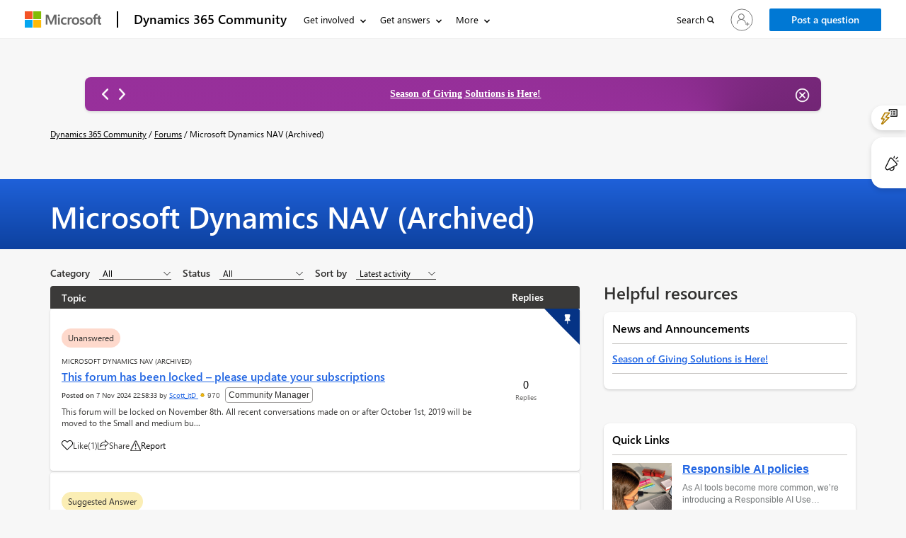

--- FILE ---
content_type: text/html; charset=utf-8
request_url: https://community.dynamics.com/forums/thread/?redirectedFrom=https://community.dynamics.com/nav/f/microsoft-dynamics-nav-forum&pifragment-96447=0&pifragment-101092=0&ta=1&ThreadStatus=notanswered&version=Microsoft%20Dynamics%20NAV%202015&pifragment-101095=0&category=Administration%20and%20Setup
body_size: 57130
content:



<!DOCTYPE html>
<html lang="en-US" data-lang="en-US" crm-lang="en-US" dir="ltr" crm-lcid="1033"
	same-site-mode="None">
<head>
		
		<meta charset="utf-8" /><meta name="viewport" content="width=device-width,&#32;initial-scale=1.0" /><meta http-equiv="X-UA-Compatible" content="IE=edge" />
		<script type="text/javascript" >
				
        </script>
	<title>
	
		Dynamics Community Forum Thread
		
</title>
		
		<script src="/_portal/734cd849-2090-ed11-81ab-6045bda8a4ca/Resources/ResourceManager?lang=en-US"></script>
	
	<script type="text/javascript">
        // Refresh all powerBI Iframes on Login in one Iframe
        window.addEventListener('message', function (event) {
            if (event && event.data && event.data == 'refreshPowerBI') {
                $("iframe.powerbi").each(function () {
                    this.src = this.src;
                });
            }
        });

        // Fix for incorrect viewport width setting in IE 10 on Windows Phone 8.
        if (navigator.userAgent.match(/IEMobile\/10\.0/)) {
            var msViewportStyle = document.createElement("style");
            msViewportStyle.appendChild(document.createTextNode("@-ms-viewport{width:auto!important}"));
            document.getElementsByTagName("head")[0].appendChild(msViewportStyle);
        }
    </script>
		
	
		
		<link href="/bootstrap.min.css?1768788051000" rel="stylesheet" />

		<link href="https://content.powerapps.com/resource/powerappsportal/dist/font-awesome.bundle-3d8a58a48f.css" onerror="javascript:&#32;var&#32;target&#32;=&#32;event.target;&#32;var&#32;link&#32;=&#32;document.createElement(&#39;link&#39;);&#32;link.crossOrigin&#32;=&#32;target.crossOrigin;&#32;link.href&#32;=&#32;&#39;/dist/font-awesome.bundle-3d8a58a48f.css&#39;;&#32;link.rel&#32;=&#32;&#39;stylesheet&#39;;&#32;target.insertAdjacentElement(&#39;afterend&#39;,link);" rel="stylesheet" />

				<link href="https://content.powerapps.com/resource/powerappsportal/dist/preform.bundle-c7915b3e06.css" onerror="javascript:&#32;var&#32;target&#32;=&#32;event.target;&#32;var&#32;link&#32;=&#32;document.createElement(&#39;link&#39;);&#32;link.crossOrigin&#32;=&#32;target.crossOrigin;&#32;link.href&#32;=&#32;&#39;/dist/preform.bundle-c7915b3e06.css&#39;;&#32;link.rel&#32;=&#32;&#39;stylesheet&#39;;&#32;target.insertAdjacentElement(&#39;afterend&#39;,link);" rel="stylesheet" />


		
			


		
		<link href="/css_topheader.css?1768788043000" rel="stylesheet" />
<link href="/css_Community_Home.css?1768788039000" rel="stylesheet" />
<link href="/css_cmty_home_page_copilot.css?1768788037000" rel="stylesheet" />
<link href="/css_cmty_news_announcements_icon.css?1768788038000" rel="stylesheet" />
<link href="/css_homepage_banner_announcement.css?1768788069000" rel="stylesheet" />
<link href="/css_cmty_Search_Copilot.css?1768788038000" rel="stylesheet" />
<link href="/cmty_Base_Variables.css?1768788051000" rel="stylesheet" />
<link href="/css_Answer_Comment_Card.css?1768788045000" rel="stylesheet" />
<link href="/css_cmty_ForumHome_Copilot.css?1768788047000" rel="stylesheet" />
<link href="/css_cmty_Notification_RightSide_Flyout.css?1768788038000" rel="stylesheet" />
<link href="/cmty_powervirtualagents.css?1768788073000" rel="stylesheet" />
<link href="/css_cmty_Message_RightSide_Flyout.css?1768788038000" rel="stylesheet" />
<link href="/css_fabric.min.css?1768788056000" rel="stylesheet" />
<link href="/css_fabric.components.min.css?1768788055000" rel="stylesheet" />
<link href="/css_febric_spacing-min.css?1768788056000" rel="stylesheet" />
<link href="/css_Header_General.css?1768788037000" rel="stylesheet" />
<link href="/cmty_Fabric_Home_common.css?1768788056000" rel="stylesheet" />
<link href="/css_footerltrStyles.css?1768788034000" rel="stylesheet" />
<link href="/css_Pagination_Async.css?1768788071000" rel="stylesheet" />
<link href="/theme.css?1768788034000" rel="stylesheet" />
<link href="/portalbasictheme.css?1768787937000" rel="stylesheet" />
<link href="/bidirectional.css?1768788051000" rel="stylesheet" />
<link href="/forums/thread/css_Forums_Threads.css?1768788035000" rel="stylesheet" />
<link href="/forums/thread/css_general_forums.css?1768788036000" rel="stylesheet" />
<link href="/forums/thread/css_cmty_group_forums_v2.css?1768788047000" rel="stylesheet" />

		
		


 <div class="xrm-editable-html&#32;xrm-attribute" data-languageContext="English"><div class="xrm-attribute-value">












</div></div>

<script>
function createMetaTagInsideHead(property,content)
{
  var headTag = document.getElementsByTagName('head')[0];
  var childMetaTagName = document.createElement('meta');
  childMetaTagName.setAttribute("name", property);
  childMetaTagName.setAttribute("content", content);
  headTag.appendChild(childMetaTagName);
}
//changes regarding ADO#3555206
function createSocialTagsInsideHead(property,content){
    var headTag = document.getElementsByTagName('head')[0];
    var childMetaTagName = document.createElement('meta');
    childMetaTagName.setAttribute("property",property);
    childMetaTagName.setAttribute("content",content);
    headTag.appendChild(childMetaTagName);
}
//ends here
//changes regarding 3771121
function createLinkTagsInsideHead(rel,href){
    var headTag = document.getElementsByTagName('head')[0];
    var childMetaTagName = document.createElement('link');
    childMetaTagName.setAttribute("rel",rel);
    childMetaTagName.setAttribute("href",href);
    headTag.appendChild(childMetaTagName);
}
 function addStructructuredJSONscript(metascript) {
        
        let scriptToAdd
            = document.createElement('script');
        scriptToAdd.type
            = 'application/ld+json';
          
        // Create contents of the script
        let inlineScript = document.createTextNode(metascript);
          
        scriptToAdd.appendChild(inlineScript);
          
        document.head.appendChild(scriptToAdd);
        }
</script>















<script>
 
createMetaTagInsideHead("description",``);
if('' == 'discussionforumid'){
createLinkTagsInsideHead("canonical",`${window.location.origin}/forums/thread/?discussionforumid=1728bedb-81c1-f011-bbd3-000d3a110d16`);
}
else if('' == 'groupid'){
createLinkTagsInsideHead("canonical",`${window.location.origin}/forums/thread/?groupid=1428bedb-81c1-f011-bbd3-000d3a110d16`);
}
else if('' == 'partialUrl'){
createLinkTagsInsideHead("canonical",`${window.location.origin}/forums/thread/?groupid=1428bedb-81c1-f011-bbd3-000d3a110d16`);
}
</script>







<!--changing for ADO #3771121 -->


















 



		
		
		
	
		
		<link href="https://content.powerapps.com/resource/powerappsportal/dist/pwa-style.bundle-55718a4c0d.css" onerror="javascript:&#32;var&#32;target&#32;=&#32;event.target;&#32;var&#32;link&#32;=&#32;document.createElement(&#39;link&#39;);&#32;link.crossOrigin&#32;=&#32;target.crossOrigin;&#32;link.href&#32;=&#32;&#39;/dist/pwa-style.bundle-55718a4c0d.css&#39;;&#32;link.rel&#32;=&#32;&#39;stylesheet&#39;;&#32;target.insertAdjacentElement(&#39;afterend&#39;,link);" rel="stylesheet" />

		</head>
<body data-sitemap-state="/forums/thread/:/forums/:/"
	data-dateformat="M/d/yyyy"
	data-timeformat="h:mm tt"
	data-datetimeformat="M/d/yyyy h:mm tt"
	data-app-path="/"
	data-ckeditor-basepath="/js/BaseHtmlContentDesigner/Libs/msdyncrm_/libs/ckeditor/"
	data-case-deflection-url="/_services/search/734cd849-2090-ed11-81ab-6045bda8a4ca">


	
		<link href="https://content.powerapps.com/resource/powerappsportal/dist/pcf-style.bundle-373a0f4982.css" onerror="javascript:&#32;var&#32;target&#32;=&#32;event.target;&#32;var&#32;link&#32;=&#32;document.createElement(&#39;link&#39;);&#32;link.crossOrigin&#32;=&#32;target.crossOrigin;&#32;link.href&#32;=&#32;&#39;/dist/pcf-style.bundle-373a0f4982.css&#39;;&#32;link.rel&#32;=&#32;&#39;stylesheet&#39;;&#32;target.insertAdjacentElement(&#39;afterend&#39;,link);" rel="stylesheet" />

			
	
		

	<div id="offlineNotificationBar" class="displayNone">
		<img alt="web" id="web" onerror="javascript:&#32;var&#32;target&#32;=&#32;event.target;&#32;var&#32;img&#32;=&#32;document.createElement(&#39;img&#39;);&#32;img.src&#32;=&#32;&#39;/css/images/web.png&#39;;&#32;img.alt&#32;=&#32;&#39;web&#39;;&#32;img.id&#32;=&#32;&#39;web&#39;&#32;;&#32;target.insertAdjacentElement(&#39;afterend&#39;,img);&#32;target.remove();" src="https://content.powerapps.com/resource/powerappsportal/img/web.png" />
		<div id="message">You&#8217;re offline. This is a read only version of the page.</div>
		<div id="close" onclick="this.parentElement.style.display='none';"><img alt="close" onerror="javascript:&#32;var&#32;target&#32;=&#32;event.target;&#32;var&#32;img&#32;=&#32;document.createElement(&#39;img&#39;);&#32;img.src&#32;=&#32;&#39;/css/images/close.png&#39;;&#32;img.alt&#32;=&#32;&#39;close&#39;;&#32;img.id&#32;=&#32;&#39;&#39;&#32;;&#32;target.insertAdjacentElement(&#39;afterend&#39;,img);&#32;target.remove();" src="https://content.powerapps.com/resource/powerappsportal/img/close.png" /></div>
	</div>

	

	<script type="text/javascript">
        window.DisableCkEditor = window.DisableCkEditor || {};
		DisableCkEditor.Value = 'True';
    </script>

	<script type="text/javascript">
        var enableOmniChannelWidgetWithSiteCopilot = 'False';
        if (enableOmniChannelWidgetWithSiteCopilot === "True" || enableOmniChannelWidgetWithSiteCopilot === "true") {
            const authUrl = window.location.origin + "/_services/auth/portalusertoken";
            const fetchWithRetries = async (url, options, retries) => {
                try {
                    const authResponse = await fetch(url, options);
                    const token = await authResponse.text();
                    sessionStorage['c2Token'] = token;
                } catch (err) {
                    if (retries === 1) throw err;
                    return await fetchWithRetries(url, options, retries - 1);
                }
            };
            fetchWithRetries(authUrl, { method: "POST" }, 4);
        }
    </script>

	<script type="text/javascript">
		var isPvaBotAuthenticated = sessionStorage['isPvaBotAuthenticated'];
		var isPortalUserLoggedIn = 'False';

        if ((isPvaBotAuthenticated != null || isPvaBotAuthenticated != undefined) && isPvaBotAuthenticated != isPortalUserLoggedIn) {
			sessionStorage['triggerPvaBotSignOut'] = true;
			sessionStorage.removeItem('c2Token');
            sessionStorage.removeItem('directLinetoken');
            sessionStorage.removeItem('conversation_Id');

			sessionStorage.removeItem('bot_c2Token');
			sessionStorage.removeItem('botdirectLinetoken');
            sessionStorage.removeItem('botconversation_Id');
		}
		sessionStorage['isPvaBotAuthenticated'] = isPortalUserLoggedIn;
    </script>

	<script type="text/javascript">
		window["CSPSettings"] = window["CSPSettings"] || {};
		window["CSPSettings"].nonce = '';
        window["FabricConfig"] = window["FabricConfig"] || {};
        window["FabricConfig"].mergeStyles = window["FabricConfig"].mergeStyles || {};
		window["FabricConfig"].mergeStyles.cspSettings = window["CSPSettings"];
        window["Microsoft"] = window["Microsoft"] || {};
		window["Microsoft"].Dynamic365 = {
			Portal: {
				
				User: {
					userName: '',
					firstName: '',
					lastName: '',
					email: '',
					contactId: '',
					userRoles: [],
				},
				
				version: '9.7.9.97',
				type: 'CDSStarterPortal',
				id: '76ff64d1-4765-4fe7-b797-499fd3196c8e', 
				geo: 'NAM', 
				tenant: '72f988bf-86f1-41af-91ab-2d7cd011db47', 
				correlationId: '344c4716-6254-408e-ac7c-28ff443042ef',
                orgEnvironmentId: 'f55e79bd-d8cb-4fbb-9be2-2cefd8cb3b83',
                orgId: '9a716ccb-b974-4324-8590-feff90a9a5bc',
                portalProductionOrTrialType: 'Production',
                isTelemetryEnabled: 'True',
                InstrumentationSettings: {
                    instrumentationKey: '197418c5cb8c4426b201f9db2e87b914-87887378-2790-49b0-9295-51f43b6204b1-7172',
                    collectorEndpoint: 'https://us-mobile.events.data.microsoft.com/OneCollector/1.0/'
                },
                timerProfileForBatching: 'NEAR_REAL_TIME',
                activeLanguages: ["en-US"],
                isClientApiEnabled: 'True'
            }
        };

		window["Microsoft"].Dynamic365.Portal.onPagesClientApiReady = (callback) => {
			return new Promise((resolve, reject) => {
				let isComplete = false;
				let timeoutId;
				const timeoutInterval = 10000;
		
				function handleReady() {
					if (!isComplete && window.$pages) {
						isComplete = true;
						clearTimeout(timeoutId);
						try {
							if (typeof callback === "function") {
								callback(window.$pages);
							}
						} catch (e) {
							console.error("onPagesClientApiReady callback error:", e);
						}
						resolve(window.$pages); // should we reject if callback throws an error
					}
				}
		
				if (window.$pages) {
					handleReady();
					return;
				}
		
				function sdkListener() {
					handleReady();
					window.removeEventListener('pagesSDKInitialized', sdkListener);
				}
		
				window.addEventListener('pagesSDKInitialized', sdkListener);
		
				timeoutId = setTimeout(() => {
					if (!isComplete) {
						window.removeEventListener('pagesSDKInitialized', sdkListener);
						if (window.$pages) {
							handleReady();
						} else {
							isComplete = true;
							reject(new Error('window.$pages not available.'));
						}
					}
				}, timeoutInterval);
			});
		};

        // Mark request not cacheable if Dynamics365PortalAnalytics cookie is being refreshed by the server or if the cookie in request header is invalid
		

        // For client side telemetry intializing Dynamics365PortalAnalytics cookie object
		
        window["Microsoft"].Dynamic365.Portal.dynamics365PortalAnalytics = '4wOQRmZM4yeI8PRYkB_RLZzOD--oQ0gjg47rNH7HpBXeSunxNR36oYcD_O49mxb8YGgHIevk7_Seb_alMDNXuhe_u7uIFwwcTHgP5R2cVVuIL99t5MksC4J34g9KymizcNrLgXzJkYSxzEHD24l0hA2'; // CodeQL [SM00430] False Positive: only alphanumeric chars allowed, for non-alphanumeric char it will return INVALID_CHARACTERS_IN_COOKIE 
        localStorage.setItem("Dynamics365PortalAnalytics", window["Microsoft"].Dynamic365.Portal.dynamics365PortalAnalytics);
			

	</script>
	
	<script type="text/javascript">

		
    </script>

	
		

 <div class="xrm-editable-html&#32;xrm-attribute" data-languageContext="English"><div class="xrm-attribute-value">












</div></div>



 <div class="xrm-editable-html&#32;xrm-attribute" data-languageContext="English"><div class="xrm-attribute-value"><script type="text/javascript">
var titleJson = `[
    {
        "WebPagePartialURL": "/",
        "NewTitle": "Find Answers | Microsoft Dynamics 365 Community",
        "Description":"Quickly search for answers, join discussions, post questions, and work smarter in your business applications by joining the Microsoft Dynamics 365 Community."
    }
]`
</script></div></div>
 





<!-- Get portal domain name from the website ID  [END] -->

 





 


 

<link href="/css_Header_General.css" rel="stylesheet" />
<link href="/css_footerltrStyles.css" rel="stylesheet" />
<link href="/css_Pagination_Async.css" rel="stylesheet" />






<!-- Get portal domain name from the website ID  [END] -->

 





 








<!-- Get portal domain name from the website ID  [END] -->

 





 








<!-- Get portal domain name from the website ID  [END] -->

 





 








<!-- Get portal domain name from the website ID  [END] -->

 





 








<!-- Get portal domain name from the website ID  [END] -->

 





 








<!-- Get portal domain name from the website ID  [END] -->

 





 


 
<script type="text/javascript">
var cmty_RedirectList = `[{"from_url":"https://community.powerplatform.com/t5/Power-Apps-User-Groups/ct-p/pa_usergroups","to_url":"https://community.powerplatform.com/usergroups/?topic=b5652dc6-2c99-4e33-8b6f-45be4a896a40"},{"from_url":"https://community.dynamics.com/help/Known-community-website-issues/","to_url":"https://community.dynamics.com/help/"}]`;
if (cmty_RedirectList)
{
    var jsonArray = JSON.parse(cmty_RedirectList);
    jsonArray.forEach(function(jsonObject, index) {
        if(window.location.href.toLowerCase().includes(jsonObject.from_url.toLowerCase()))
        {
            window.location.href = jsonObject.to_url.toLowerCase();
        }
    });
}
</script>

<style type="text/css">
    section:first-of-type {
        overflow: visible;
    }

    .CoveoSearchbox .CoveoSearchButton {
        background-color: #FFFFFF !important;
    }

    #dc_user_header_profile {
        padding-left: 5px !important;
    }

    @media screen and (max-width:1023px) {

        .nachangesHeader {
            width: 100%;
        }
    }

    @media screen and (min-width: 1024px) {
        .nachangesHeader {
            width: 500.5px !important;
        }
    }

/**Split button css**/
.msd-btn-group{
    display: flex;
    align-items: center;
    justify-content: flex-end;
}
@media screen and (max-width: 1024px){
    .msd-btn-group{   
        width: auto !important;
        margin-left: 0 !important;
    }
}
@media screen and (max-width: 640px){
    .msd-btn-group{   
        justify-content: flex-start;
    }
}
.msd-btn-group .btn {
    display: inline-block !important;
    margin-bottom: 0 !important; 
    text-align: center;
    vertical-align: middle;
    touch-action: manipulation;
    cursor: pointer;
    background-image: none;
    border: 1px solid transparent;
    white-space: nowrap;
    padding: 6px 12px !important; 
    line-height: 1.42857 !important;
    border-radius: 2px;
    -webkit-user-select: none;
    -moz-user-select: none;
    -ms-user-select: none;
    user-select: none; 
    font-family: var(--cmty-font-family);
    font-style: normal;
    font-size: var(--cmty-font-size-sm) !important;
    font-weight: 600;
}
.msd-btn-group.msd-btn-group.msd-btn-group .btn.btn-primary.btn-primary.btn-primary {
    color: #fff !important;
    background-color: var(--dc-button-background-color) !important;
    border-color: var(--cmty-communication-banner-blue) !important;
}
.msd-btn-group .dropdown-menu {
    position: absolute;
    top: 100%;
    left: 0;
    z-index: 1000; 
    float: left;
    min-width: 160px;
    padding: 5px 0;
    margin: 2px 0 0;
    list-style: none;
    font-size: 15px;
    text-align: left;
    background-color: #fff;
    border: 1px solid #ccc;
    border: 1px solid rgba(0, 0, 0, .15);
    border-radius: 0;
    -webkit-box-shadow: 0 6px 12px rgba(0, 0, 0, .175);
    box-shadow: 0 6px 12px rgba(0, 0, 0, .175);
    background-clip: padding-box;
    width: auto;
    margin-top: 0 !important;
}
.msd-btn-group .dropdown-menu>li>a {
    color:var(--cmty-black);
    padding: 3px 9px !important; 
    line-height: 1.42857 !important; 
}
.msd-btn-group .dropdown-menu>li>a:hover,
.msd-btn-group .dropdown-menu>li>a:focus,
.msd-btn-group .dropdown-menu>.active>a,
.msd-btn-group .dropdown-menu>.active>a:hover,
.msd-btn-group .dropdown-menu>.active>a:focus{ 
    color:var(--cmty-black);
    border: none !important;
    background: transparent !important;  
}
.msd-btn-group.msd-btn-groupSm{
    display:block;
    height: 36px;
}
.msd-btn-group.msd-btn-groupSm .dropdown-menu{
    width:100%
}
.anchorCreatePostSm{
  left: 0;
  position: absolute !important;
  right: 30px;
  width: 100%;
}
.dropdown-toggle.splitDropdownToggleSm {
  width: 30px;
  float: right;
  box-sizing: border-box;
}
/**Split button css ends**/

/**
    .nav-items-right-container {
        width: auto !important;
    }
    .nav-items-right-container {
        width: auto !important;
    }
    @media only screen and (min-width: 1024px) and (max-width: 1183px) {
        .bapi-top-bar {
            margin-left: 1% !important;
            margin-right: 1% !important;
        }
        #bapi-header .bapi-top-bar--viewport-aem .bapi-top-bar__logo {
         padding: 16px 0px 16px 0px!important;
        }
        #bapi-header .bapi-top-bar__brand>.brand-text {
         padding: 0 12px 0 0!important;
        }
        #bapi-header .bapi-menu .bapi-menu-toggle-button {
            padding: 0 18px 0 5px !important;
        }
        #bapi-header .bapi-menu .is-menu-link a {
            padding: 18px 12px 18px 0 !important;
        }

        ul.bapi-menu.bapi-hide-until-large.bapi-dropdown {
            width: 100% !important;
        }

        .nav-items-right-container {
            width: 54% !important;
        }

        nav .dc-notification-flyout-container-openBtn {
            margin-left: 0px;
        }

        nav #buttonInHeader {
            margin: 11px 0 0 8px !important;
        }
    }
**/
</style>
<div id="cookie-banner"></div>


<!-- SKIP TO MAIN BAR -->
<a class="bapi-skip-to-main" href="#main" tabindex="0" style="z-index:88889"> Skip to main content</a>
<div id="dynamics">
    <nav id="bapi-header" class="bapi-header--default" data-sticky-header="true"
         data-me-control="false">
        <div class="bapi-top-bar bapi-top-bar--viewport-mooncat">
            <div class="bapi-top-bar__logo">
                <a href="https://microsoft.com" class="logo" id="header_nav-1_microsoft-logo"
                   aria-label="Navigate to Microsoft.com" data-bi-name="Nav_MicrosoftLogo" data-bi-area="header-nav">
                    <img src="https://img-prod-cms-rt-microsoft-com.akamaized.net/cms/api/am/imageFileData/RE1Mu3b?ver=5c31"
                         alt="Navigate to Microsoft.com" />
                </a>
            </div>

            <div class="bapi-top-bar__separator" aria-hidden="true" role="presentation">
                <div class="separator"></div>
            </div>

            <div class="bapi-top-bar__brand">
                <a href="https://community.dynamics.com/" class="brand-text" id="header_nav-2_homepage"
                   aria-label="Navigates to Dynamics Community Home Page" data-bi-area="header-nav" data-bi-name="Nav_PowerPagesHome">
                    Dynamics 365 Community
                </a>
            </div>

            <div id="sitesearch" class="bapi-top-bar__menu bapi-top-bar__menu--justify-flex-end hide">
                <ul class="bapi-menu bapi-hide-until-large full-width">
                    <li id="liDynamicsSearchBox">

                        <div class="coveo-search-section"
                             id="searchbox">
                            <div class="CoveoSearchbox">
                                <div class="magic-box">
                                    <div class="magic-box-input">
                                        <input title="Insert a query. Press enter to send" aria-label="Search" placeholder="Search Dynamics Community">
                                    </div>
                                </div>
                                <a class="CoveoSearchButton" role="button" aria-label="Search" tabindex="0">
                                    <span class="coveo-search-button">
                                        <svg alt="Search" focusable="false" enable-background="new 0 0 20 20" viewBox="0 0 20 20" xmlns="http://www.w3.org/2000/svg"
                                             class="coveo-search-button-svg" style="max-height:30px;max-width:30px;">
                                            <g fill="currentColor">
                                                <path class="coveo-magnifier-circle-svg"
                                                      d="m8.368 16.736c-4.614 0-8.368-3.754-8.368-8.368s3.754-8.368 8.368-8.368 8.368 3.754 8.368 8.368-3.754 8.368-8.368 8.368m0-14.161c-3.195 0-5.793 2.599-5.793 5.793s2.599 5.793 5.793 5.793 5.793-2.599 5.793-5.793-2.599-5.793-5.793-5.793"></path>

                                                <path d="m18.713 20c-.329 0-.659-.126-.91-.377l-4.552-4.551c-.503-.503-.503-1.318 0-1.82.503-.503 1.318-.503 1.82 0l4.552 4.551c.503.503.503 1.318 0 1.82-.252.251-.581.377-.91.377"></path>
                                            </g>
                                        </svg>
                                    </span>
                                </a>
                            </div>
                        </div>
                    </li>
                    <li class="is-menu-link is-menu-link--featured">
                        <a href="javascript:void(0)" role="button" aria-label="Cancel" data-bi-name="Cancel" id="site-search-cancel" title="Cancel"> Cancel </a>
                    </li>

                </ul>
            </div>
            <div id="top-nav" class="bapi-top-bar__menu bapi-top-bar__menu--justify-flex-end">
                <!-- Render Left menu items here -->
                <ul class="bapi-menu bapi-dropdown bapi-hide-until-large" data-menu-left="true" role="menubar">
                    <!-- Get Involved (STATIC menu button, dynamic submenu) -->
                    <li class="is-dropdown-submenu-parent opens-right" role="presentation">
                        <button type="button" class="bapi-menu-toggle-button" role="menuitem" aria-expanded="false">
                            Get involved
                        </button>
                        <ul id="submenuGetInvolved" class="bapi-menu bapi-submenu is-dropdown-submenu is-dropdown-submenu--multi-column" role="menu">
                        </ul>
                    </li>

                    <!-- Get Answers (STATIC menu button, dynamic submenu) -->
                    <li class="is-dropdown-submenu-parent opens-right" role="presentation">
                        <button type="button" class="bapi-menu-toggle-button" role="menuitem" aria-expanded="false">
                            Get answers
                        </button>
                        <ul id="submenuGetAnswers" class="bapi-menu bapi-submenu is-dropdown-submenu is-dropdown-submenu--multi-column is-dropdown-submenu--multi-column-2" role="menu">
                        </ul>
                    </li>

                    <!-- Discover Events (STATIC menu button, dynamic submenu) -->
                    <li class="is-dropdown-submenu-parent opens-right" role="presentation">
                        <button type="button" class="bapi-menu-toggle-button" role="menuitem" aria-expanded="false">
                            Discover events
                        </button>
                        <ul id="submenuDiscoverEvents" class="bapi-menu bapi-submenu is-dropdown-submenu" role="menu">
                        </ul>
                    </li>

                    <!-- Learn Dynamics 365 (STATIC menu button, dynamic submenu) -->
                    <li class="is-dropdown-submenu-parent opens-right" role="presentation">
                        <button type="button" class="bapi-menu-toggle-button" role="menuitem" aria-expanded="false">
                            Learn Dynamics 365
                        </button>
                        <ul id="submenuLearn" class="bapi-menu bapi-submenu is-dropdown-submenu" role="menu">
                        </ul>
                    </li>

                    <!-- More Menu -->
                    <li role="presentation" class="is-dropdown-submenu-parent opens-right has-submenu more" style="display: none;">
                        <button id="bapi-more-menu-button"
                                type="button"
                                role="menuitem"
                                class="bapi-menu-toggle-button more-button"
                                aria-controls="more-menu-list"
                                aria-expanded="false"
                                data-bi-name="Nav_MoreMenu"
                                data-bi-area="topNav">
                            More
                        </button>
                        <ul id="more-menu-list" class="bapi-menu bapi-submenu is-dropdown-submenu" role="menu"></ul>
                    </li>
                </ul>


                <ul class="bapi-menu bapi-hide-until-large nav-items-right-container" data-menu-right>
                    <li class="is-menu-link">
                        <a href="javascript:void(0)" id="site-search-link" aria-label="Search" title="Search" role="button">
                            <span>Search</span>
                            <!--span class="glyphicon glyph-mini pbi-glyph-search"></span-->
                            <i class="fa fa-search fa-mini" aria-hidden="true"></i>
                        </a>
                    </li>
                    <li>
                        <div id="meControl">
                        </div>
                    </li> 
                    
                    <li class="msd-flex msd-align-items-center"> 
                            <div id="buttonInHeader">
                            </div>
                    </li>
                    
                </ul>

            </div>
            <div class="bapi-hide-for-large hamburger-container">
                <ul class="bapi-menu full-width">
                    <li>
                        <button class="hamburger-container__hamburger"
                                aria-expanded="false"
                                aria-label="Expand or Collapse Menu"
                                data-bi-name="Nav_HamburgerMenu"
                                data-bi-area="topNav">
                            <span class="fixin top-bun"></span>
                            <span class="fixin patty"></span>
                            <span class="fixin bottom-bun"></span>
                        </button>
                        <a href="javascript:void(0)" id="site-search-goback-link" role="button" class="hide" aria-label="Cancel" title="Cancel">
                            <!--span class="glyphicon glyph-small pbi-glyph-back"></span-->
                            <i class="ms-Icon ms-Icon--Back" aria-hidden="true"></i>
                        </a>
                    </li>
                    <li id="site-searchbox-mini" class="hide">
                        <div>
                            <div class="search-input">
                                <!--span class="icon glyphicon glyph-small pbi-glyph-search"></span-->
                                <i class="icon fa fa-search glyph-small" aria-hidden="true"></i>
                                <input id="mblview_searchbox" name="cq" placeholder="Search" title="Search" type="text" value="" />
                            </div>
                        </div>
                    </li>
                    <li>
                        <a href="javascript:void(0)" id="site-search-glass-link" title="Search" role="button">
                            <!--span class="glyphicon glyph-small pbi-glyph-search"></span-->
                            <i class="fa fa-search glyph-small" aria-hidden="true"></i>
                        </a>
                    </li>

                </ul>
            </div>
        </div>
    </nav>
</div>
</div>
<script>
var headerMenuDesign = `{"menus":[{"label":"Get involved","target":"submenuGetInvolved","children":[{"label":"Get started","link":"https://aka.ms/d365cgs"},{"label":"Engage with the community","link":"https://aka.ms/D365_Community_Engage"},{"label":"Community news","link":"https://aka.ms/d365cnews"},{"label":"Submit ideas","link":"https://aka.ms/D365_Ideas","target":"_blank"},{"label":"Community feedback and support","link":"https://aka.ms/d365cfb","target":"_blank"},{"label":"Become a Super User","link":"https://aka.ms/D365_Super_User"},{"label":"Become a User Group Leader","link":"https://aka.ms/D365UGGettingStarted"},{"label":"Become an MVP","link":"https://aka.ms/Become_an_MVP","target":"_blank"}]},{"label":"Get answers","target":"submenuGetAnswers","children":[{"label":"<strong>Customer experience</strong> | Sales, Customer Insights, CRM","link":"/en-US/forums/thread/?partialUrl=customerexperience"},{"label":"<strong>Service</strong> | Customer Service, Contact Center, Field Service, Guides","link":"/en-US/forums/thread/?partialUrl=service"},{"label":"<strong>Supply chain</strong> | Supply Chain Management, Commerce","link":"/en-US/forums/thread/?partialUrl=supplychain"},{"label":"<strong>Finance</strong> | Project Operations, Human Resources, AX, GP, SL","link":"/en-US/forums/thread/?partialUrl=finance"},{"label":"<strong>Small and medium business</strong> | Business Central, NAV, RMS","link":"/en-US/forums/thread/?partialUrl=smb"},{"label":"<strong>Microsoft Dynamics 365</strong> | Integration, Dataverse, and general topics","link":"/en-US/forums/thread/?partialUrl=dynamics365"},{"label":"<strong>Microsoft Cloud for Sustainability</strong> | MSM, SDSF, ECS, EID, ESG","link":"/en-US/forums/thread/?partialUrl=Microsoft-cloud-for-Sustainability"},{"label":"<strong>Archived topics</strong> | Read-only forums of past discussions","childelm":[{"label":"Microsoft Dynamics AX (Archived)","link":"/en-US/forums/thread/?partialUrl=ax"},{"label":"Microsoft Dynamics CRM (Archived)","link":"/en-US/forums/thread/?partialUrl=crm"},{"label":"Microsoft Dynamics GP (Archived)","link":"/en-US/forums/thread/?partialUrl=gp"},{"label":"Microsoft Dynamics NAV (Archived)","link":"/en-US/forums/thread/?partialUrl=nav"},{"label":"Microsoft Dynamics RMS (Archived)","link":"/en-US/forums/thread/?partialUrl=rms"},{"label":"Microsoft Dynamics SL (Archived)","link":"/en-US/forums/thread/?partialUrl=sl"}]},{"label":"Product support","link":"https://aka.ms/D365_Product_Help_Support","target":"_blank"}]},{"label":"Discover events","target":"submenuDiscoverEvents","children":[{"label":"Microsoft and featured events","link":"https://aka.ms/D365_Community_Events"},{"label":"User group events","link":"https://aka.ms/D365_UserGroup_Events"},{"label":"All community events","link":"https://aka.ms/D365_Community_Days","target":"_blank"}]},{"label":"Learn Dynamics 365","target":"submenuLearn","children":[{"label":"Microsoft Learn","link":"https://aka.ms/D365_Microsoft_Learn","target":"_blank"},{"label":"Certifications and credentialing","link":"https://aka.ms/D365_Certifications_Credentialing","target":"_blank"},{"label":"Articles and blogs","link":"/en-US/Blogs"},{"label":"Video blogs","link":"/en-US/galleries"},{"label":"LinkedIn community","link":"https://aka.ms/D365_LinkedIn","target":"_blank"},{"label":"YouTube community","link":"https://aka.ms/D365_YouTube","target":"_blank"},{"label":"FastTrack","childelm":[{"label":"TechTalks","link":"https://aka.ms/d365cftt"},{"label":"Blogs","link":"https://aka.ms/d365cftb"},{"label":"FastTrack forum","link":"https://aka.ms/FastTrack_Forum"},{"label":"Partner case studies","link":"https://aka.ms/d365cftpcs"},{"label":"Implementation guide","link":"https://aka.ms/D365ImplementationPortal","target":"_blank"}]}]}]}`;
</script>
<script type="text/javascript" src="/js_HeaderMenu.js"></script>

<script type="text/javascript">

var cmtySiteId = '44c1922b-d231-4183-bae6-be148059122f';

window.addEventListener("load", (event) => {

    const url = location.href;
    const params = new URLSearchParams(new URL(url).search); 
    
    
        const buttonInHeader = document.querySelector("#buttonInHeader");
        if (typeof(forumID) != 'undefined' && url.indexOf('/forums/thread/') !== -1 && forumID != '') {

            buttonInHeader.innerHTML = "<a class='dc-button' href='/ask-question/?forumid=" + forumID + "'>Post a question</a></div>";
        } else {
            buttonInHeader.innerHTML = "<a class='dc-button' href='/ask-question/' role='button'>Post a question</a></div>";
        }
    

    var urlParams = new URLSearchParams(window.location.search);
    var searchTerm = urlParams.get("q");
    $(document).ready(function () {
       $('#searchbox input').val(searchTerm);
       $('#searchbox .CoveoSearchButton').click(function () {
            var searchText = $('#searchbox input').val();
            if (searchText != undefined && searchText.trim() != '') {
                if(url.indexOf('blog') !== -1) {
                    if (typeof(searchTargetBlogID) != 'undefined' && searchTargetBlogID != '') {
                        window.location.href = window.location.origin + "/globalsearch/?q=" + searchText + "&target=blog&id=" + searchTargetBlogID;
                    } else {
                        window.location.href = window.location.origin + "/globalsearch/?q=" + searchText + "&target=blog";
                    }
                } else if (url.indexOf('event') !== -1) {
                    window.location.href = window.location.origin + "/globalsearch/?q=" + searchText + "&target=event";
                } else if (url.indexOf('usergroup') !== -1) {
                    window.location.href = window.location.origin + "/globalsearch/?q=" + searchText + "&target=usergroup";
                } else {
                    if (typeof(forumID) != 'undefined' && forumID != '') {
                        window.location.href = window.location.origin + "/globalsearch/?target=forum&q=" + searchText + "&id=" + forumID;
                    } else {
                        window.location.href = window.location.origin + "/globalsearch/?q=" + searchText;
                    }
                }
            }
        });

        $('#searchbox input').on("keypress", function (event) {
            if (event.key === "Enter") {
                event.preventDefault();
                $('#searchbox .CoveoSearchButton').click();
            }
        });
        $('#mblview_searchbox').on("keypress", function (event) {
            if (event.key === "Enter") {
               var searchText = $('#mblview_searchbox').val();
                   if (searchText != undefined && searchText.trim() != '') {
                       if(url.indexOf('blog') !== -1) {
                            if (typeof(searchTargetBlogID) != 'undefined' && searchTargetBlogID != '') {
                                window.location.href = window.location.origin + "/globalsearch/?q=" + searchText + "&target=blog&id=" + searchTargetBlogID;
                            } else {
                                window.location.href = window.location.origin + "/globalsearch/?q=" + searchText + "&target=blog";
                            }
                       } else if (url.indexOf('event') !== -1) {
                           window.location.href = window.location.origin + "/globalsearch/?q=" + searchText + "&target=event";
                       } else if (url.indexOf('usergroup') !== -1) {
                           window.location.href = window.location.origin + "/globalsearch/?q=" + searchText + "&target=usergroup";
                       } else {
                           if (typeof(forumID) != 'undefined' && forumID != '') {
                               window.location.href = window.location.origin + "/globalsearch/?q=" + searchText + "&id=" + forumID ;
                           } else {
                               window.location.href = window.location.origin + "/globalsearch/?q=" + searchText;
                           }
                       }
                   }
            }
        });
    });
        // Retrieve data
        let userLastValue = localStorage.getItem("userLastLogin");

        if (userLastValue != null && globalUserId != '') {
            //Update into Db Last login value
            webapi.safeAjax({
                type: "GET",
                url: "/_api/mspwrplt_cmty_profiles?$select=mspwrplt_cmty_profileid,_mspwrplt_cmty_contact_value&$filter=(_mspwrplt_cmty_contact_value eq " + globalUserId + " and _mspwrplt_cmty_site_value eq " + cmtySiteId + " and statecode eq 0)",
                contentType: "application/json",
                headers: {
                    "Prefer": "odata.include-annotations=*"
                },
                success: function (data, textStatus, xhr) {
                    var results = data;
                    for (var i = 0; i < results.value.length; i++) {
                        var result = results.value[i];
                        // Columns
                        var mspwrplt_cmty_profileid = result["mspwrplt_cmty_profileid"]; // Guid
                        var mspwrplt_cmty_contact = result["_mspwrplt_cmty_contact_value"]; // Lookup
                        var mspwrplt_cmty_contact_formatted = result["_mspwrplt_cmty_contact_value@OData.Community.Display.V1.FormattedValue"];
                        var mspwrplt_cmty_contact_lookuplogicalname = result["_mspwrplt_cmty_contact_value@Microsoft.Dynamics.CRM.lookuplogicalname"];

                        var record = {};
                        record.mspwrplt_cmty_lastlogindate = new Date().toISOString(); // Current Date Time

                        webapi.safeAjax({
                            type: "PATCH",
                            contentType: "application/json",
                            url: "/_api/mspwrplt_cmty_profiles(" + mspwrplt_cmty_profileid + ")",
                            data: JSON.stringify(record),
                            success: function (data, textStatus, xhr) {
                                localStorage.removeItem("userLastLogin");
                            },
                            error: function (xhr, textStatus, errorThrown) {
                            }
                        });

                    }
                },
                error: function (xhr, textStatus, errorThrown) {
                }
            });
        }//else nothing
    });
</script>
<script type="text/javascript" src="/js_Pagination_Async.js"></script>





<!-- Get portal domain name from the website ID  [END] -->

 





 





    
        



<!-- Get portal domain name from the website ID  [END] -->

 





 




<link rel="stylesheet" href="/css_cmty_Notification_RightSide_Flyout.css">



 <div class="xrm-editable-html&#32;xrm-attribute" data-languageContext="English"><div class="xrm-attribute-value">












</div></div>












<div id="notificationFlyout" class="dc-notification-flyout-container">
  
</div>

<div id="messageFlyout" class="dc-message-flyout-container">
  
</div>

<div id="announcementFlyout" class="dc-announcement-flyout-container">
    
<div class="dc-notification-flyout-header">
  <div>
    <p>Notifications</p>
    <a href="/profile/#settings" aria-label="Notification settings" class="dc-settingIcon">
      <img src="/img_Settings.svg" role="presentation"/>
    </a>
  </div>
  <a href="javascript:void(0);" aria-label="Close" title="Close" role="button" class="dc-flyout-close-btn">
    <i data-icon-name="Clear" aria-hidden="true" class="ms-Icon ms-Icon--Cancel x-hidden-focus"></i>
  </a>
</div>

    <div class="dc-notification-flyout-content">
      <div class="dc-notification-flyout-content-tab-line">
        
          <div class="dc-notification-flyout-content-tab-line-item active" id="announcements" tabindex="0">
            <div>
              <p>Announcements</p>
            </div>
          </div>
        
      </div>
    </div>
    <div class="dc-notification-flyout-content-notification-list" id="dc-notification-frame3">
      
    <div id="announcements-content" class="tabcontent active">
      



<!-- Get portal domain name from the website ID  [END] -->

 





 








    
        
    
    

 <div class="xrm-editable-html&#32;xrm-attribute" data-languageContext="English"><div class="xrm-attribute-value">












</div></div>

    
    
    

    
        <!--News and Announcements - Added by Jahanvi -->
        <div class="dc-resource-cards msd-mb-48">
            
            
            <a href="/blogs/post/?postid=bc02f947-1bd2-f011-bbd3-000d3a192937" class="dc-resource-subtitle">Season of Giving Solutions is Here!</a>
            <div class="dc-horizontal-line"></div>
            
            
        </div> 
    


    </div>

    </div>
</div>

<!-- Date&Time converter from UTC to User locale -->
<!-- NOTE: To use converter, please add 'data-utc-time' attribute for time only, 'data-utc-date' attribute for date only and for DateTime use 'data-utc-date-time' attribute with value -->






<script>
function FormatDateTime() {
    $('[data-utc-date]').each(function (index) {
        let dateToConvert = $(this).attr("data-utc-date");
        $(this).html('');
        $(this).html(moment.utc(dateToConvert).local().format("DD MMM YYYY"));
    });

    $('[data-utc-time]').each(function (index) {
        let dateToConvert = $(this).attr("data-utc-time");
        $(this).html('');
        $(this).html(moment.utc(dateToConvert).local().format("HH:mm:ss"));
    });

    $('[data-utc-date-time]').each(function (index) {
        let dateToConvert = $(this).attr("data-utc-date-time");
        $(this).html('');
        $(this).html(moment.utc(dateToConvert).local().format("D MMM YYYY HH:mm:ss"));
    });

    $('[data-utc-time-only]').each(function (index) {
        let dateToConvert = $(this).attr("data-utc-time-only");
        $(this).html('');
        $(this).html(moment.utc(dateToConvert).local().format("hh:mm A"));
    });
    $('[data-normal-date]').each(function (index) {
        let dateToConvert = $(this).attr("data-normal-date");
        $(this).html('');
        $(this).html(moment(dateToConvert).local().format("DD MMM YYYY"));
    });
    $('[data-normal-time-only]').each(function (index) {
        let dateToConvert = $(this).attr("data-normal-time-only");
        $(this).html('');
        $(this).html(moment(dateToConvert).local().format("hh:mm A"));
    });
    $('[data-normal-date-no-local]').each(function (index) {
        let dateToConvert = $(this).attr("data-normal-date-no-local");
        $(this).html('');
        $(this).html(moment.utc(dateToConvert).format("DD MMM YYYY"));
    });
    $('[data-normal-time-only-no-local]').each(function (index) {
        let dateToConvert = $(this).attr("data-normal-time-only-no-local");
        $(this).html('');
        $(this).html(moment.utc(dateToConvert).format("hh:mm A"));
    });
    $('[local-date-time-only]').each(function (index) {
        var dateToConvert = new Date($(this).attr("local-date-time-only"));
        var tzOffSet = dateToConvert.getTimezoneOffset();
        var offsetDateTime = new Date(dateToConvert.getTime() - tzOffSet * 60 * 1000);

        $(this).html(moment(offsetDateTime).local().format("hh:mm A"));
    });
     $('[local-date-time]').each(function (index) {
        var dateToConvert = new Date($(this).attr("local-date-time"));
        var tzOffSet = dateToConvert.getTimezoneOffset();
        var offsetDateTime = new Date(dateToConvert.getTime() - tzOffSet * 60 * 1000);

        $(this).html(moment(offsetDateTime).local().format("MM/DD/YYYY"));
    });
    $('[data-time-utc-convert]').each(function (index) {
        let dateToConvert = $(this).attr("data-time-utc-convert");
        $(this).html('');
        $(this).html(moment.utc(dateToConvert).local().format("D MMM HH:mm"));
    });
}
</script>

<script>
    window.addEventListener("load", (event) => {
        $('<div id="openNotificationBar_Btn" class="dc-notification-flyout-container-openBtn" onclick="openSideNotificationBar()" tabindex="0"><img src="/img_notification.svg" alt="Inbox-Bell-Icon" /></div>').insertBefore('#dc-user-profile-header');
        $('<div id="openMessageBar_Btn" class="dc-message-flyout-container-openBtn" onclick="openSideMessageBar()" tabindex="0"><img src="/img_message.svg" alt="Inbox-Message-Icon" /></div>').insertBefore('#openNotificationBar_Btn');
    });
</script>

<script type="text/javascript" src="/js_cmty_Notification_RightSide_Flyout.js" defer></script>



    


<!-- Date&Time converter from UTC to User locale -->
<!-- NOTE: To use converter, please add 'data-utc-time' attribute for time only, 'data-utc-date' attribute for date only and for DateTime use 'data-utc-date-time' attribute with value -->






<script>
function FormatDateTime() {
    $('[data-utc-date]').each(function (index) {
        let dateToConvert = $(this).attr("data-utc-date");
        $(this).html('');
        $(this).html(moment.utc(dateToConvert).local().format("DD MMM YYYY"));
    });

    $('[data-utc-time]').each(function (index) {
        let dateToConvert = $(this).attr("data-utc-time");
        $(this).html('');
        $(this).html(moment.utc(dateToConvert).local().format("HH:mm:ss"));
    });

    $('[data-utc-date-time]').each(function (index) {
        let dateToConvert = $(this).attr("data-utc-date-time");
        $(this).html('');
        $(this).html(moment.utc(dateToConvert).local().format("D MMM YYYY HH:mm:ss"));
    });

    $('[data-utc-time-only]').each(function (index) {
        let dateToConvert = $(this).attr("data-utc-time-only");
        $(this).html('');
        $(this).html(moment.utc(dateToConvert).local().format("hh:mm A"));
    });
    $('[data-normal-date]').each(function (index) {
        let dateToConvert = $(this).attr("data-normal-date");
        $(this).html('');
        $(this).html(moment(dateToConvert).local().format("DD MMM YYYY"));
    });
    $('[data-normal-time-only]').each(function (index) {
        let dateToConvert = $(this).attr("data-normal-time-only");
        $(this).html('');
        $(this).html(moment(dateToConvert).local().format("hh:mm A"));
    });
    $('[data-normal-date-no-local]').each(function (index) {
        let dateToConvert = $(this).attr("data-normal-date-no-local");
        $(this).html('');
        $(this).html(moment.utc(dateToConvert).format("DD MMM YYYY"));
    });
    $('[data-normal-time-only-no-local]').each(function (index) {
        let dateToConvert = $(this).attr("data-normal-time-only-no-local");
        $(this).html('');
        $(this).html(moment.utc(dateToConvert).format("hh:mm A"));
    });
    $('[local-date-time-only]').each(function (index) {
        var dateToConvert = new Date($(this).attr("local-date-time-only"));
        var tzOffSet = dateToConvert.getTimezoneOffset();
        var offsetDateTime = new Date(dateToConvert.getTime() - tzOffSet * 60 * 1000);

        $(this).html(moment(offsetDateTime).local().format("hh:mm A"));
    });
     $('[local-date-time]').each(function (index) {
        var dateToConvert = new Date($(this).attr("local-date-time"));
        var tzOffSet = dateToConvert.getTimezoneOffset();
        var offsetDateTime = new Date(dateToConvert.getTime() - tzOffSet * 60 * 1000);

        $(this).html(moment(offsetDateTime).local().format("MM/DD/YYYY"));
    });
    $('[data-time-utc-convert]').each(function (index) {
        let dateToConvert = $(this).attr("data-time-utc-convert");
        $(this).html('');
        $(this).html(moment.utc(dateToConvert).local().format("D MMM HH:mm"));
    });
}
</script>
<script>
const copilotTitle = `Concierge Agent for Dynamics 365 Community`;
const popoverTotalCommunityPoints = `Total community points`;
const popoverTemplate = `<div class="msdpopovertooltip popover"><div class="arrow"></div><div class="popover-content"></div></div>`;
const showOnlyProfileNameSettingVar = true;
const communityMemberVar = 'Community member';
const globalUserId = '';
let reportModArr = [];
var isSuperOrModerateUser;
</script>

        <script>
            isSuperOrModerateUser = false;
        </script>
 
<div id="cover-spin"></div>

<style>
#cover-spin {
    position:fixed;
    width:100%;
    left:0;right:0;top:0;bottom:0;
    background-color: rgba(255,255,255,0.4);
    z-index:9999;
    display:none;
} 
@-webkit-keyframes spin {
 from {-webkit-transform:rotate(0deg);}
 to {-webkit-transform:rotate(360deg);}
}

@keyframes spin {
 from {transform:rotate(0deg);}
 to {transform:rotate(360deg);}
}

#cover-spin::after {
    content:'';
    display:block;
    position:absolute;
    left:48%;top:40%;
    width:40px;height:40px;
    border-style:solid;
    border-color:#0078D4;
    border-top-color:transparent;
    border-width: 3px;
    border-radius:50%;
    -webkit-animation: spin .8s linear infinite;
    animation: spin .8s linear infinite;
}
.visually-hidden{
    visibility: hidden;
    font-size: 1px;
 }
</style>

<script>
function disableKeyPress()
{
 document.onkeydown = function (e) 
 {
  return false;
 }
}
function enableKeyPress()
{
 document.onkeydown = function (e) 
 {
  return true;
 }
}

function narratorSpeak(textSpeak, priority) {
  var tempEl = document.createElement("div");
  var id = "speak-" + Date.now();
  tempEl.setAttribute("id", id);
  tempEl.setAttribute("aria-live", priority || "assertive");
  tempEl.classList.add("visually-hidden");
  document.body.appendChild(tempEl);

  window.setTimeout(function () {
    document.getElementById(id).innerHTML = textSpeak;
  }, 200);

  window.setTimeout(function () {
      document.body.removeChild(document.getElementById(id));
  }, 1000);
}



var previousSelected = null;
function ShowLoader(){
previousSelected = document.activeElement;
$('#cover-spin').show(); 
narratorSpeak('Loading started');
$('#cover-spin').attr('aria-label', 'loading data').focus(); 
disableKeyPress();
}
function HideLoader(){
$('#cover-spin').hide(); 
narratorSpeak('Loading complete');
$('#cover-spin').removeAttr('aria-label');
if(previousSelected != null && previousSelected != '' && typeof(previousSelected) != 'undefined'){
    previousSelected.focus();
}
previousSelected = '';
enableKeyPress();
}
</script>







<!-- Get portal domain name from the website ID  [END] -->

 





 




    <div class="announce-indicator">
        <div class="indicator">
            <div class="mega">
                <a href="javascript:openSideAnnouncementBar();">
                <div class="shape">
                    
                    <img src="/AnnouncementsIcon.jpg" alt="News and Announcements icon">
                </div>
                </a>
            </div>
        </div>
    </div>


<div id="sessionId" class="announce-indicator">
    <a href="javascript:void(0)" id="show-tooltip-btn"><img src="/img_event_session.svg" alt="Community site session details"></a>  
    <div id="session-tooltip" class="session-tooltip">
         
        <h3>Community site session details</h3>
        <div id="tooltip-text">Session Id : <span id="session-value"> </span></div>
        <div class="session-action">
            <button class="msd-btn msd-button--secondary copy-btn" id="copy-btn"><i aria-hidden="true" class="ms-Icon ms-Icon--Copy"></i> Copy</button>
            <button class="msd-btn msd-btn-primary copy-btn" id="closeSeesion">Close</button>
        </div>
    </div> 
</div> 






<!-- Get portal domain name from the website ID  [END] -->

 





 


 


    

 <div class="xrm-editable-html&#32;xrm-attribute" data-languageContext="English"><div class="xrm-attribute-value">












</div></div>






<!-- Get portal domain name from the website ID  [END] -->

 





 


 





<!-- Get portal domain name from the website ID  [END] -->

 





 


 





<!-- Get portal domain name from the website ID  [END] -->

 





 


 





<!-- Get portal domain name from the website ID  [END] -->

 





 


 





<!-- Get portal domain name from the website ID  [END] -->

 





 


 





<!-- Get portal domain name from the website ID  [END] -->

 





 


 


    




<!-- Announcement banner code start -->




<!-- Get portal domain name from the website ID  [END] -->

 





 




    

 <div class="xrm-editable-html&#32;xrm-attribute" data-languageContext="English"><div class="xrm-attribute-value">












</div></div>





<div class="msd-container msd-announcement-banner hidden">
    <div class="home-announcement banner-carousel">
        <div class="contents">
            <div class="frame">
                <a role="button" href="javascript:void(0)" aria-label="Previous" class="left" onclick="slideLeft(1)">
                    <img src="/arrow_left.png" alt="previous" class="vector-lt">
                </a>
                <a  role="button" href="javascript:void(0)" aria-label="Next" class="right" onclick="slideRight(1)">
                    <img src="/arrow_right.png" alt="next" class="vector-rt">
                </a>
            </div>
            <!-- Add multiple text-content elements here -->
            <div class="text-content-wrapper">
                <div class="text-content-container">
                    
                    <div class="text-content">
                        <a href="/blogs/post/?postid=bc02f947-1bd2-f011-bbd3-000d3a192937">Season of Giving Solutions is Here!</a>
                    </div>
                    
                </div>
            </div>
            <!-- End of text-content elements --> 
            <a href="javascript:void(0)" role="button" title="Close" aria-label="Close announcement banner" class="fluent-text">
                <img src="/cross-icon.png" role="button" alt="close" class="vector-frame">
            </a> 
        </div>
    </div>
</div>


<!-- Announcement banner code end -->
<style>
body a:active,
body a:hover {
  outline: 0;
  text-decoration: underline !important;
}

body a[role="button"]:hover {
  outline: 0;
  text-decoration: none !important;
}

body a[data-bi-area="header-nav"]:hover {
  outline: 0;
  text-decoration: none !important;
}


body a,button,input[type="checkbox"],label[for],select,.dc-search-icon{
    cursor: pointer;
}



</style>
<script src="https://cdnjs.cloudflare.com/ajax/libs/dompurify/2.0.12/purify.min.js"></script>
	

	<!-- add anti-forgery token-->
	<div id="antiforgerytoken" data-url="/_layout/tokenhtml"></div>

	
			<!-- Client Telemetry init if telemetry enabled-->
			<script onerror="javascript:&#32;var&#32;target&#32;=&#32;event.target;&#32;var&#32;script&#32;=&#32;document.createElement(&#39;script&#39;);&#32;script.crossOrigin&#32;=&#32;target.crossOrigin;&#32;script.src&#32;=&#32;&#39;/dist/client-telemetry.bundle-f9f45b65a6.js&#39;;&#32;script.type&#32;=&#32;&#39;text/javascript&#39;;&#32;target.insertAdjacentElement(&#39;afterend&#39;,script);" src="https://content.powerapps.com/resource/powerappsportal/dist/client-telemetry.bundle-f9f45b65a6.js" type="text/javascript"></script>

		
	
		<!-- Client Telemetry Wrapper init -->
		<script onerror="javascript:&#32;var&#32;target&#32;=&#32;event.target;&#32;var&#32;script&#32;=&#32;document.createElement(&#39;script&#39;);&#32;script.crossOrigin&#32;=&#32;target.crossOrigin;&#32;script.src&#32;=&#32;&#39;/dist/client-telemetry-wrapper.bundle-633e70f51b.js&#39;;&#32;script.type&#32;=&#32;&#39;text/javascript&#39;;&#32;target.insertAdjacentElement(&#39;afterend&#39;,script);" src="https://content.powerapps.com/resource/powerappsportal/dist/client-telemetry-wrapper.bundle-633e70f51b.js" type="text/javascript"></script>

		<script>
			window.clientLogWrapper = new ClientLogWrapper();
		</script>
		<script onerror="javascript:&#32;var&#32;target&#32;=&#32;event.target;&#32;var&#32;script&#32;=&#32;document.createElement(&#39;script&#39;);&#32;script.crossOrigin&#32;=&#32;target.crossOrigin;&#32;script.src&#32;=&#32;&#39;/dist/preform.moment_2_29_4.bundle-4fdd3f639b.js&#39;;&#32;script.type&#32;=&#32;&#39;text/javascript&#39;;&#32;target.insertAdjacentElement(&#39;afterend&#39;,script);" src="https://content.powerapps.com/resource/powerappsportal/dist/preform.moment_2_29_4.bundle-4fdd3f639b.js" type="text/javascript"></script>

		

		<script onerror="javascript:&#32;var&#32;target&#32;=&#32;event.target;&#32;var&#32;script&#32;=&#32;document.createElement(&#39;script&#39;);&#32;script.crossOrigin&#32;=&#32;target.crossOrigin;&#32;script.src&#32;=&#32;&#39;/dist/pcf-dependency.bundle-805a1661b7.js&#39;;&#32;script.type&#32;=&#32;&#39;text/javascript&#39;;&#32;target.insertAdjacentElement(&#39;afterend&#39;,script);" src="https://content.powerapps.com/resource/powerappsportal/dist/pcf-dependency.bundle-805a1661b7.js" type="text/javascript"></script>

							   <script onerror="javascript:&#32;var&#32;target&#32;=&#32;event.target;&#32;var&#32;script&#32;=&#32;document.createElement(&#39;script&#39;);&#32;script.crossOrigin&#32;=&#32;target.crossOrigin;&#32;script.src&#32;=&#32;&#39;/dist/pcf.bundle-b48d7dca38.js&#39;;&#32;script.type&#32;=&#32;&#39;text/javascript&#39;;&#32;target.insertAdjacentElement(&#39;afterend&#39;,script);" src="https://content.powerapps.com/resource/powerappsportal/dist/pcf.bundle-b48d7dca38.js" type="text/javascript"></script>

							   <script onerror="javascript:&#32;var&#32;target&#32;=&#32;event.target;&#32;var&#32;script&#32;=&#32;document.createElement(&#39;script&#39;);&#32;script.crossOrigin&#32;=&#32;target.crossOrigin;&#32;script.src&#32;=&#32;&#39;/dist/pcf-extended.bundle-b0e01b5622.js&#39;;&#32;script.type&#32;=&#32;&#39;text/javascript&#39;;&#32;target.insertAdjacentElement(&#39;afterend&#39;,script);" src="https://content.powerapps.com/resource/powerappsportal/dist/pcf-extended.bundle-b0e01b5622.js" type="text/javascript"></script>

						
	


    


 <div class="xrm-editable-html&#32;xrm-attribute" data-languageContext="English"><div class="xrm-attribute-value">












</div></div>

<!-- ADO#3825755 Common template for FCB name and portal ID to get the value [START] -->




<!-- Get portal domain name from the website ID  [END] -->

 





 



<!-- ADO#3825755 Common template for FCB name and portal ID to get the value [END] -->




 <div class="xrm-editable-html&#32;xrm-attribute" data-languageContext="English"><div class="xrm-attribute-value">












</div></div>






 <div class="xrm-editable-html&#32;xrm-attribute" data-languageContext="English"><div class="xrm-attribute-value">





























  

 
 


 















   
    
       
    
   
    


     
  

 
 


 















   
    
       
    
   
    


     
  

 
 


 















   
    
       
    
   
    


     
  

 
 


 















   
    
   
    
        
        
        
    


     
  

 
 


 















   
    
       
    
   
    
          
            
                
                
                
                
            
    


     

 <script>
 //changing for removing 302 redirection #3742530
   window.location.href='/forums/thread/?discussionforumid=26f97aa3-67e5-4015-8f19-dfa99465b4b4';
</script>

</div></div>



 
 
 
<link rel="stylesheet" href="/forums/thread/css_cmty_group_forums_v2.css"/>



    


 <div class="xrm-editable-html&#32;xrm-attribute" data-languageContext="English"><div class="xrm-attribute-value">












</div></div>

<!-- ADO#3825755 Common template for FCB name and portal ID to get the value [START] -->




<!-- Get portal domain name from the website ID  [END] -->

 





 



<!-- ADO#3825755 Common template for FCB name and portal ID to get the value [END] -->




 <div class="xrm-editable-html&#32;xrm-attribute" data-languageContext="English"><div class="xrm-attribute-value">












</div></div>






 <div class="xrm-editable-html&#32;xrm-attribute" data-languageContext="English"><div class="xrm-attribute-value">





























  

 
 


 















   
    
       
    
   
    


     
  

 
 


 















   
    
       
    
   
    


     
  

 
 


 















   
    
       
    
   
    


     
  

 
 


 















   
    
   
    
        
        
        
    


     
  

 
 


 















   
    
       
    
   
    
          
            
                
                
                
                
            
    


     

 <script>
 //changing for removing 302 redirection #3742530
   window.location.href='/forums/thread/?discussionforumid=26f97aa3-67e5-4015-8f19-dfa99465b4b4';
</script>

</div></div>



 






<!-- Get portal domain name from the website ID  [END] -->

 





 









    
















<!-- Get portal domain name from the website ID  [END] -->

 





 








<!-- Get portal domain name from the website ID  [END] -->

 





 











 <div class="xrm-editable-html&#32;xrm-attribute" data-languageContext="English"><div class="xrm-attribute-value">












</div></div>


<script>
	(function(webapi, $){
		function safeAjax(ajaxOptions) {
			var deferredAjax = $.Deferred();
	
			shell.getTokenDeferred().done(function (token) {
				// add headers for ajax
				if (!ajaxOptions.headers) {
					$.extend(ajaxOptions, {
						headers: {
							"__RequestVerificationToken": token
						}
					}); 
				} else {
					ajaxOptions.headers["__RequestVerificationToken"] = token;
				}
				$.ajax(ajaxOptions)
					.done(function(data, textStatus, jqXHR) {
						validateLoginSession(data, textStatus, jqXHR, deferredAjax.resolve);
					}).fail(deferredAjax.reject); //ajax
			}).fail(function () {
				deferredAjax.rejectWith(this, arguments); // on token failure, pass the token ajax and args
			});
	
			return deferredAjax.promise();	
		}
		webapi.safeAjax = safeAjax;
})(window.webapi = window.webapi || {}, jQuery)
</script>


 <div class="xrm-editable-html&#32;xrm-attribute" data-languageContext="English"><div class="xrm-attribute-value">












</div></div>



<input type="hidden" id="currentpage" value="1" />






 





    





    
    
        
            
        
    
    
    
        
    



    

    
    
        
            
        
            
        
            
        
            
        
            
        
            
        
            
        
            
        
            
        
            
        
            
        
            
        
            
        
            
        
            
        
            
        
            
        
            
        
            
        
            
        
            
        
            
        
            
        
            
        
            
        
            
        
            
        
            
        
            
        
            
        
            
        
            
        
            
        
            
        
            
        
            
        
            
        
            
        
            
        
            
        
    

    


<!-- Get portal domain name from the website ID  [END] -->

 





 


    

    
    


<!-- Get portal domain name from the website ID  [END] -->

 





 


    
    
    
    
    

    <link rel="stylesheet" href="/css_cmty_ForumHome_Copilot.css"/>
    <div class="dc-forum-body-copilot">
        <div class="msd-container">
            <div class="ms-Grid" dir="ltr">
                <div class="ms-Grid-row msd-mb-16">
                    <div class="ms-Grid-col ms-md12" >
                        <div class="dc-forums-thread-breadcrumb msd-m-0">
                            <a class="dc-link1" href="/"><!--Used in /ask-question page for breadcrumb root title-->
Dynamics 365 Community</a>
                            <span class="dc-breadcrumb-separator"> / </span>
                            <a class="dc-link1" href="/forums/thread">Forums</a>
                            <span class="dc-breadcrumb-separator"> / </span>
                            <span class="dc-current-page" title="Community forums">Community forums</span>
                        </div>
                    </div>
                </div>
            </div>
        </div>
    </div>
    		<!--Banner section-->
	


<section class="msd-container blog-hero-banner communityBlogs"> 
    <div class="ms-Grid" dir="ltr">

        
        
        <div class="ms-Grid-row">
            <div class="ms-Grid-col ms-sm12"> 
                <h1 class="hero-pane-title">Community forums</h1>
            </div>
        </div>
    </div>
</section>
   
	<!--Banner section end //-->
	<div class="msd-container" role="main" id="main">
		<div class="ms-Grid" dir="ltr">
			<div class="ms-Grid-row">
				<div class="ms-Grid-col ms-sm12 ms-md12 ms-lg12 ms-xl8" >
					<!--dropdown-->
					<h3 class="dropdown-label-text  ">Forum boards</h3>
					<div class="msd-flex msd-align-items-center search-sort-by-group search-sort-by-blogList msd-mb-20  " >
						<i class="ms-Icon ms-Icon--ChevronDown"></i>
						<!--span class="form-label label-hidden" aria-label="Sort by">Sort by: </span-->
						
						
							
						
						
							<input type="text" class="form-control ug-custom-form bind_contextual_menu_dropdown" aria-controls="blog-sort" aria-expanded="false" role="combobox" value="All Forums" title="All Forums" current-val="All Forums" selected-item="All Forums" aria-label="All Forums" aria-haspopup="listbox" id="forum-sort-input" aria-label="Dropdown menu items" readonly>
						
						<ul class="msd_dropdown_menu msd-hidden blog-sort" role="menubar" aria-label="Dropdown menu items">
							<li class="msd_dropdown_menu_item" role="none">
								<a href="javascript:void(0)" class="msd_dropdown_menu_item_link msd-menu-with-icon" role="menuitem" data-item-url="/forums/thread?" aria-label="All Forums">All Forums</a>
							</li>
							
								<li class="msd_dropdown_menu_item" role="none">
									<a href="javascript:void(0)" class="msd_dropdown_menu_item_link msd-menu-with-icon" data-forum-id="c00b24b6-4d87-ef11-ac21-7c1e520a09df" role="menuitem" data-item-url="/forums/thread?&discussionforumid=c00b24b6-4d87-ef11-ac21-7c1e520a09df" aria-label="Customer experience | Sales, Customer Insights, CRM">Customer experience | Sales, Customer Insights, CRM</a>
								</li>
							
								<li class="msd_dropdown_menu_item" role="none">
									<a href="javascript:void(0)" class="msd_dropdown_menu_item_link msd-menu-with-icon" data-forum-id="e3a3a0c8-4d87-ef11-ac21-7c1e520a09df" role="menuitem" data-item-url="/forums/thread?&discussionforumid=e3a3a0c8-4d87-ef11-ac21-7c1e520a09df" aria-label="Service | Customer Service, Contact Center, Field Service, Guides">Service | Customer Service, Contact Center, Field Service, Guides</a>
								</li>
							
								<li class="msd_dropdown_menu_item" role="none">
									<a href="javascript:void(0)" class="msd_dropdown_menu_item_link msd-menu-with-icon" data-forum-id="bc0f0be2-4d87-ef11-ac21-7c1e520a09df" role="menuitem" data-item-url="/forums/thread?&discussionforumid=bc0f0be2-4d87-ef11-ac21-7c1e520a09df" aria-label="Supply chain | Supply Chain Management, Commerce">Supply chain | Supply Chain Management, Commerce</a>
								</li>
							
								<li class="msd_dropdown_menu_item" role="none">
									<a href="javascript:void(0)" class="msd_dropdown_menu_item_link msd-menu-with-icon" data-forum-id="05222141-4d87-ef11-ac21-7c1e520a09df" role="menuitem" data-item-url="/forums/thread?&discussionforumid=05222141-4d87-ef11-ac21-7c1e520a09df" aria-label="Finance | Project Operations, Human Resources, AX, GP, SL">Finance | Project Operations, Human Resources, AX, GP, SL</a>
								</li>
							
								<li class="msd_dropdown_menu_item" role="none">
									<a href="javascript:void(0)" class="msd_dropdown_menu_item_link msd-menu-with-icon" data-forum-id="5f8261f4-4d87-ef11-ac21-7c1e520a09df" role="menuitem" data-item-url="/forums/thread?&discussionforumid=5f8261f4-4d87-ef11-ac21-7c1e520a09df" aria-label="Small and medium business | Business Central, NAV, RMS">Small and medium business | Business Central, NAV, RMS</a>
								</li>
							
								<li class="msd_dropdown_menu_item" role="none">
									<a href="javascript:void(0)" class="msd_dropdown_menu_item_link msd-menu-with-icon" data-forum-id="c6870716-4e87-ef11-ac21-7c1e520a09df" role="menuitem" data-item-url="/forums/thread?&discussionforumid=c6870716-4e87-ef11-ac21-7c1e520a09df" aria-label="Microsoft Dynamics 365 | Integration, Dataverse, and general topics">Microsoft Dynamics 365 | Integration, Dataverse, and general topics</a>
								</li>
							
								<li class="msd_dropdown_menu_item" role="none">
									<a href="javascript:void(0)" class="msd_dropdown_menu_item_link msd-menu-with-icon" data-forum-id="1124f2a9-bb00-4567-a7bc-b05d0c4c336f" role="menuitem" data-item-url="/forums/thread?&discussionforumid=1124f2a9-bb00-4567-a7bc-b05d0c4c336f" aria-label="FastTrack for Dynamics 365 forum">FastTrack for Dynamics 365 forum</a>
								</li>
							
								<li class="msd_dropdown_menu_item" role="none">
									<a href="javascript:void(0)" class="msd_dropdown_menu_item_link msd-menu-with-icon" data-forum-id="e0b19311-b397-ef11-8a6a-7c1e520b9c09" role="menuitem" data-item-url="/forums/thread?&discussionforumid=e0b19311-b397-ef11-8a6a-7c1e520b9c09" aria-label="Microsoft Cloud for Sustainability | MSM, SDSF, EID">Microsoft Cloud for Sustainability | MSM, SDSF, EID</a>
								</li>
							
								<li class="msd_dropdown_menu_item" role="none">
									<a href="javascript:void(0)" class="msd_dropdown_menu_item_link msd-menu-with-icon" data-forum-id="a769eb10-672c-f011-8c4e-6045bdf03fcb" role="menuitem" data-item-url="/forums/thread?&discussionforumid=a769eb10-672c-f011-8c4e-6045bdf03fcb" aria-label="Engage with the Community">Engage with the Community</a>
								</li>
							
								<li class="msd_dropdown_menu_item" role="none">
									<a href="javascript:void(0)" class="msd_dropdown_menu_item_link msd-menu-with-icon" data-forum-id="8a3954cb-584e-4856-96e2-53dcee7003e2" role="menuitem" data-item-url="/forums/thread?&discussionforumid=8a3954cb-584e-4856-96e2-53dcee7003e2" aria-label="Microsoft Dynamics AX (Archived)">Microsoft Dynamics AX (Archived)</a>
								</li>
							
								<li class="msd_dropdown_menu_item" role="none">
									<a href="javascript:void(0)" class="msd_dropdown_menu_item_link msd-menu-with-icon" data-forum-id="0bcc5ca1-34a8-4c24-8124-00cd7c3127a1" role="menuitem" data-item-url="/forums/thread?&discussionforumid=0bcc5ca1-34a8-4c24-8124-00cd7c3127a1" aria-label="Microsoft Dynamics CRM (Archived)">Microsoft Dynamics CRM (Archived)</a>
								</li>
							
								<li class="msd_dropdown_menu_item" role="none">
									<a href="javascript:void(0)" class="msd_dropdown_menu_item_link msd-menu-with-icon" data-forum-id="5f3f5805-7a5a-46cf-a508-3c606d301be4" role="menuitem" data-item-url="/forums/thread?&discussionforumid=5f3f5805-7a5a-46cf-a508-3c606d301be4" aria-label="Microsoft Dynamics GP (Archived)">Microsoft Dynamics GP (Archived)</a>
								</li>
							
								<li class="msd_dropdown_menu_item" role="none">
									<a href="javascript:void(0)" class="msd_dropdown_menu_item_link msd-menu-with-icon" data-forum-id="26f97aa3-67e5-4015-8f19-dfa99465b4b4" role="menuitem" data-item-url="/forums/thread?&discussionforumid=26f97aa3-67e5-4015-8f19-dfa99465b4b4" aria-label="Microsoft Dynamics NAV (Archived)">Microsoft Dynamics NAV (Archived)</a>
								</li>
							
								<li class="msd_dropdown_menu_item" role="none">
									<a href="javascript:void(0)" class="msd_dropdown_menu_item_link msd-menu-with-icon" data-forum-id="7813e060-9cc8-4a60-9f71-20610b257bab" role="menuitem" data-item-url="/forums/thread?&discussionforumid=7813e060-9cc8-4a60-9f71-20610b257bab" aria-label="Microsoft Dynamics RMS (Archived)">Microsoft Dynamics RMS (Archived)</a>
								</li>
							
								<li class="msd_dropdown_menu_item" role="none">
									<a href="javascript:void(0)" class="msd_dropdown_menu_item_link msd-menu-with-icon" data-forum-id="1c6224d5-1a3a-4480-ae98-b905c1cd8c73" role="menuitem" data-item-url="/forums/thread?&discussionforumid=1c6224d5-1a3a-4480-ae98-b905c1cd8c73" aria-label="Microsoft Dynamics SL (Archived)">Microsoft Dynamics SL (Archived)</a>
								</li>
							
						 </ul>
					</div> 
					<!--dropdown end-->
						
					<div class="dc-thread-area-header msd-md-flex-direction-column msd-flex-wrap">
						<div class="msd-flex msd-flex-gap-12 msd-sm-flex-direction-column msd-mb-8">   
							
							<div class="dc-sorting ms-Grid-col ms-sm12 ms-md12 ms-lg12 ms-xl3 msd-pl-0">
								<label class="dc-sortby msd-mb-0" for="dc-forum-threads-categories" >Category</label>
								<select  disabled  class="dc-option-selector" id="dc-forum-threads-categories">
									
									
										<option value="" selected>All</option>
									
									
								</select>
							</div>
							
							<div class="dc-sorting ms-Grid-col ms-sm12 ms-md12 ms-lg12 ms-xl3 msd-pl-0 ">
								<label class="dc-sortby msd-mb-0" for="dc-forum-threads-status" >Status</label>
								<select class="dc-option-selector" id="dc-forum-threads-status">
									<option value="">All</option>
									<option  value="907500001">Answered</option>
									<option  value="907500003">Suggested answer</option>
									<option  value="907500002">Unanswered</option>
								</select>
							</div>
                            
							<div class="dc-sorting ms-Grid-col ms-sm12 ms-md12 ms-lg12 ms-xl3 msd-pl-0">
								<label class="dc-sortby msd-mb-0" for="dc-forum-threads-sort" >Sort by</label>
								<select class="dc-option-selector" id="dc-forum-threads-sort">
									<option value="mspwrplt_cmty_latestactivitydate"  selected >Latest activity</option>
									<option value="mspwrplt_cmty_mostrecentpostdate"   >Most recent replied post</option>
                                    <option value="mspwrplt_cmty_MostrecentPostswithnoreplies" >Most recent posts with no replies</option>
								</select>
							</div>
							
								
									<div class="dc-sorting ms-Grid-col ms-sm12 ms-md12 ms-lg3 ms-xl3">
										<label class="dc-sortby msd-mb-0" for="disablefilter" >Filter</label>
										<select class="dc-option-selector" id="disablefilter">
											<option value="true" >All</option>
											<option value="false" selected>Last 30 days</option>
										</select>
									</div>
								
                            
						</div>
					</div>
						 
					<div class="dc-thread-pane">
						<div class="dc-thread-tab">
							<div class="dc-thread-tab-titles msd-border-top-radius-4">
								<div class="col-md-10 col-xs-10">
									<span class="dc-thread-sub-title">Topic</span>
								</div>
								<div class="col-md-2 col-xs-2">
									<span class="dc-thread-sub-title dc-threads-header">Replies</span>
								</div>
							</div>
							<div id="threadLoader" class="view-loading message text-center" hidden>
								<span class="fa fa-spinner fa-spin" aria-hidden="true"></span> 
							</div>
							<div id="cmty_dicussion_thread_container">
								
    















 <div class="xrm-editable-html&#32;xrm-attribute" data-languageContext="English"><div class="xrm-attribute-value">












</div></div>








<!-- Get portal domain name from the website ID  [END] -->

 





 


 




<!-- Get portal domain name from the website ID  [END] -->

 





 








<!-- Get portal domain name from the website ID  [END] -->

 





 








<script src="/forums/thread/details/js_Reaction.js"></script>
<script src="/js_Community_common.js"></script>

    



    

    

    Liquid error: Exception has been thrown by the target of an invocation.

    Liquid error: Exception has been thrown by the target of an invocation.


							</div>
							<div id="cmty_dicussion_thread_container_pagination">

							</div>
						</div>
					</div> 
				</div>
				<div class="ms-Grid-col ms-sm12 ms-md12 ms-lg12 ms-xl4" >
					
					





<!-- Get portal domain name from the website ID  [END] -->

 





 
















   
       
        
   

    <div class="dc-helpful-resource-pane">
        <div>
            <h2 class="dc-helpful-resources-title">Helpful resources</h2>
        </div>
        
        



<!-- Get portal domain name from the website ID  [END] -->

 





 








    
    

 <div class="xrm-editable-html&#32;xrm-attribute" data-languageContext="English"><div class="xrm-attribute-value">












</div></div>

    
    
    

    
        <!--News and Announcements - Added by Jahanvi -->
        <div class="dc-resource-cards msd-mb-48">
            
            <h2 class="dc-resource-title">News and Announcements</h2>
            <div class="dc-horizontal-line"></div>
            
            
            <a href="/blogs/post/?postid=bc02f947-1bd2-f011-bbd3-000d3a192937" class="dc-resource-subtitle">Season of Giving Solutions is Here!</a>
            <div class="dc-horizontal-line"></div>
            
            
        </div> 
    



        
            
        


        
        


<!-- Get portal domain name from the website ID  [END] -->

 





 


        

         
            
        

          <!--leaderboard card-->
        
             <!--leaderboard group card start-->
              
            
            
                
              
             
              <div id="dc-leaderboard-forum-card-click" class="dc-resource-cards dc-leaderboard-forum-card msd-mb-48">
                        <h2 class="dc-resource-title">Leaderboard > Arizona Power Platform User Group </h2> 
                        <div class="dc-horizontal-line"></div> 
                         <!-- cmty_group_leaderboard_reward_point-Card -->







<!-- Get portal domain name from the website ID  [END] -->

 





 








<!-- Get portal domain name from the website ID  [END] -->

 





 






 <div class="xrm-editable-html&#32;xrm-attribute" data-languageContext="English"><div class="xrm-attribute-value">












</div></div>







<!-- Get portal domain name from the website ID  [END] -->

 





 











<script>
    function onImageLoadError(element, replaceWith){
        $(element).replaceWith('<span>'+replaceWith+'</span>');
    }
</script>  
                         <div class="leaderboard-wrap">
                            <span class="leaderboard-left">Last 30 days</span>
                            <a class="dc-leaderboard-card-link leaderboard-right" href="/leaderboard/?snapshotType=cf189886-277d-ee11-8179-00224804a580" aria-label="Overall leaderboard">Overall leaderboard </a>
                        </div>
              </div>
            <!--leaderboard group card end-->   
            
        <!--leaderboard card end-->

        

    





    


    
    <div class="dc-resource-cards msd-mb-48">
        <h2 class="dc-resource-title">Featured topics</h2>
    </div>
    

  

        
        


<!-- Get portal domain name from the website ID  [END] -->

 





 


        

        
            <div class="dc-resource-cards msd-mb-48">
                <h2 class="dc-resource-title">Product updates</h2> 
                <div class="dc-horizontal-line"></div>
                <a href="https://aka.ms/d365crpl/" target="_blank" class="dc-resource-subtitle" id="product-updates-link">Dynamics 365 release plans</a>
                <div class="dc-horizontal-line"></div>
            </div>
        

    </div> 
<script>
$( document ).ready(function() {
//Hide code
const container = document.getElementById('dc-leaderboard-forum-card-click');

// Count elements with the class 'box' inside the container
const boxCount = container.querySelectorAll('.msd-memberIndivisual-wrap').length;


// If no elements with the class 'box' are found, hide the container
if (boxCount === 0) {
  container.style.display = 'none';
}
});

</script>
				</div>
			</div>
		</div>
	</div>
<script type="text/javascript">
    var searchText = '';
    var groupid = '';
    var forumID = '';
    var partialUrl = '';
    var discussionforumid = '';

    // Function to update filters in the URL
    function updateFiltersInURL() {
        const selectedFilterStatus = $("select#dc-forum-threads-status").val();
        const selectedSortOrder = $("select#dc-forum-threads-sort").val();
        const selectedFilterCat = $("select#dc-forum-threads-categories").val();
        
        // Create a URL object to modify query parameters
        const url = new URL(window.location.href);
        
        // Set the query parameters
        url.searchParams.set('sortorder', selectedSortOrder);
        url.searchParams.set('status', selectedFilterStatus);
        url.searchParams.set('category', selectedFilterCat);
        
        // Update the URL without reloading the page
        window.history.pushState({}, '', url);
    }
    $(window).on("load", function() {  
        const urlParams = new URLSearchParams(window.location.search);
        const sortOrder = urlParams.get('sortorder') || 'mspwrplt_cmty_latestactivitydate';
        const status = urlParams.get('status') || '';
        const category = urlParams.get('category') || '';

        // Set the filter dropdown values
        $("select#dc-forum-threads-sort").val(sortOrder);
        $("select#dc-forum-threads-status").val(status);
        $("select#dc-forum-threads-categories").val(category);    
    });
    
    $("select#dc-forum-threads-sort, select#dc-forum-threads-status, select#dc-forum-threads-categories").on("change", function() {
        let selectedFilterStatus = $("select#dc-forum-threads-sort").val();
        let selectedSortOrder = $("select#dc-forum-threads-status").val();
        let selectedFilterCat = $("select#dc-forum-threads-categories").val();
        
        // Only call GetSortedThreadList if filters are set
        if ('mspwrplt_cmty_mostrecentpostdate' != selectedFilterStatus || selectedSortOrder != '' || selectedFilterCat != '') {
            GetSortedThreadList(1);
            updateFiltersInURL();
        }
    });
</script>
	<script type="text/javascript" src="/forums/thread/js_general_forum.js"></script>
	<script> 
	var subscribeText = "Subscribe to all";
	var unSubscribeText = "Unsubscribe to all";
	var cmty_UnsubscribeCardTitle = "You are subscribed to this forum!";
	var cmty_SubscribeCardTitle = "Subscribe to this forum!";
    var forumCategorypopoverContent = `Learn more about your <a href="https://aka.ms/d365comm_notifications_subscriptions" class="learn-more-link msd-d-none" aria-label="Learn More">notifications and subscriptions</a>`;
	var subscribeTextDeatil = "Subscribe";
	var unSubscribeTextDeatil = "Unsubscribe";
	</script>
    <script src="/forums/thread/js_forum_category_subscribe.js"></script>
	<script src="/forums/thread/details/js_Reaction.js"></script>
	<script src="/js_Community_common.js"></script>
    <script type="text/javascript" src="/js_cmty_ForumHome_Copilot.js"></script>
	<link rel="stylesheet" href="/forums/thread/details/css_report_moderation.css" />
	<script src="/js_report_moderation.js"></script>

	<script>
		function insertParam(key, value) {
			key = encodeURIComponent(key);
			value = encodeURIComponent(value);

			// kvp looks like ['key1=value1', 'key2=value2', ...]
			var kvp = document.location.search.substr(1).split('&');
			let i=0;

			for(; i<kvp.length; i++){
				if (kvp[i].startsWith(key + '=')) {
					let pair = kvp[i].split('=');
					pair[1] = value;
					kvp[i] = pair.join('=');
					break;
				}
			}

			if(i >= kvp.length){
				kvp[kvp.length] = [key,value].join('=');
			}

			// can return this or...
			let params = kvp.join('&');

			// reload page with new params
			document.location.search = params;
		}
		function removeParam(key)
		{
			let url = new URL(window.location.href);
			let params = new URLSearchParams(url.search);
			params.delete(key); 
			let newUrl =  url.origin + url.pathname + '?' + params.toString();
			window.location.href = newUrl;
		}
		$('body').keydown(function(e) {
			if (e.keyCode == 27) {
				$(".msd_dropdown_menu").addClass("msd-hidden"); 
				$(".sortedByBlog").css("display", "none");
			}
		});
		
		$(document).click(function(){
			$(".msd_dropdown_menu").addClass("msd-hidden"); 
			$(".sortedByBlog").css("display", "none");
		});
		

	$('#forum-sort-input').keydown(function(e) {
		if (e.keyCode == 13) {
			// Toggling visibility of dropdown menu
			if ($(".msd_dropdown_menu").hasClass("msd-hidden")) {
				setTimeout(function () {
					$(".msd_dropdown_menu").removeClass("msd-hidden");
				}, 100);
				$('.msd_dropdown_menu_item_link:first').focus();
			} else {
				$(".msd_dropdown_menu").addClass("msd-hidden");
			}
		}
	});

	$('.bind_contextual_menu_short').keydown(function (e) {
		if (e.keyCode == 13) {
				if ($(".msd_dropdown_menu").hasClass("msd-hidden")) {
					$(".msd_dropdown_menu").removeClass("msd-hidden");

				} else {
					$(".msd_dropdown_menu").addClass("msd-hidden");

				}
		}
			});

	$('.msd_dropdown_menu_item_link').keydown(function (e) { 
		if (e.keyCode == 13) {
			var currentSelection = $(this).attr("aria-label");
			var currentItem = $(this).data("item-url");
			$(".msd_dropdown_menu").addClass("msd-hidden");
			window.location.href = currentItem;
		}
	});

	$('.msd_dropdown_menu_item_link:last').on('keydown', function (e) {
		if (e.keyCode === 9) { // Tab key without shift
			e.preventDefault(); // Prevent default tab behavior
			$('.msd_dropdown_menu_item_link:first').focus(); // Set focus to the first item
		}
	});

		/*dropdown js*/ 
		function initDropdwonControl()
		{  
			$(".bind_contextual_menu_dropdown").click(function () { 
				for (var i = 0; i < $(".msd-menu-with-icon").length; i++) {
					if ($("#forum-sort-input").attr("current-val") == "" || typeof($("#forum-sort-input").attr("current-val")) == "undefined") 
					{
						$(".msd-menu-with-icon")[i].classList.remove("is-selected-padding");
					}
				}

				if ($(".msd_dropdown_menu").hasClass("msd-hidden")) {
					setTimeout(function () {
						$(".msd_dropdown_menu").removeClass("msd-hidden");
					}, 100);
				} else {
					$(".msd_dropdown_menu").addClass("msd-hidden");
				}
			});

			$('.bind_contextual_menu_short').keypress(function (e) {
				if ($(".msd_dropdown_menu").hasClass("msd-hidden")) {
					$(".msd_dropdown_menu").removeClass("msd-hidden");

				} else {
					$(".msd_dropdown_menu").addClass("msd-hidden");

				}
			}); 

			$('.msd_dropdown_menu_item_link').click(function () { 
				var currentSlection = $(this).attr("aria-label");
				var currentItem = $(this).data("item-url");
				$(".msd_dropdown_menu").addClass("msd-hidden");
				window.location.href = currentItem;
			});         
		}
	   initDropdwonControl();
		/*dropdown jd end*/
	</script>

<script>
document.addEventListener('DOMContentLoaded', function() {
  const breadcrumbEvents = document.querySelectorAll('.dc-link1');
  breadcrumbEvents.forEach(function(eventElement) {
    eventElement.addEventListener('click', function(event) {

      var tabName = eventElement.innerText.trim();
      if (typeof appInsights !== 'undefined') {  
        
        appInsights.trackEvent({
          name: "In forum Breadcrumb Link is clicked for:" + tabName,
          properties: {
            tabName: tabName,
            linkId: eventElement.id, 
            page: window.location.pathname
          }
        });
      } else {
        console.log('App Insights is NOT available');
      }
    });
  });
    const categoryDropdown = document.getElementById('dc-forum-threads-categories');

      if (categoryDropdown) {
        categoryDropdown.addEventListener('change', function () {
          const selectedOption = categoryDropdown.options[categoryDropdown.selectedIndex];
          const selectedText = selectedOption.text.trim();
          const selectedValue = selectedOption.value;

          if (typeof appInsights !== 'undefined') {
            appInsights.trackEvent({
              name: "Forum Category Dropdown Selected for: " + selectedText,
              properties: {
                categoryName: selectedText,
                categoryId: selectedValue,
                page: window.location.pathname
              }
            });
          } else {
            console.log('App Insights is NOT available');
          }
        });
      }
    const statusDropdown = document.getElementById('dc-forum-threads-status');

      if (statusDropdown) {
        statusDropdown.addEventListener('change', function () {
          const selectedOption = statusDropdown.options[statusDropdown.selectedIndex];
          const selectedText = selectedOption.text.trim();
          const selectedValue = selectedOption.value;

          if (typeof appInsights !== 'undefined') {
            appInsights.trackEvent({
              name: "Forum Thread Status Selected for: " + selectedText,
              properties: {
                statusText: selectedText,
                linkId: statusDropdown.id,
                page: window.location.pathname
              }
            });
          } else {
            console.log('App Insights is NOT available');
          }
        });
      }
    const sortDropdown = document.getElementById('dc-forum-threads-sort');

      if (sortDropdown) {
        sortDropdown.addEventListener('change', function () {
          const selectedOption = sortDropdown.options[sortDropdown.selectedIndex];
          const selectedText = selectedOption.text.trim();

          if (typeof appInsights !== 'undefined') {
            appInsights.trackEvent({
              name: "Forum Sort Option Selected for: " + selectedText,
              properties: {
                sortText: selectedText,
                linkId: sortDropdown.id,
                page: window.location.pathname
              }
            });
          } else {
            console.log('App Insights is NOT available');
          }
        });
      }
    const container = document.getElementById('cmty_dicussion_thread_container_pagination');

    if (container) {
      container.addEventListener('click', function (event) {
        const button = event.target.closest('button[data-page]');
        if (!button) return;

        const buttonText = button.innerText.trim();
        const pageNumber = button.getAttribute('data-page') || 'unknown';

        if (typeof appInsights !== 'undefined') {
          appInsights.trackEvent({
            name: buttonText + " Clicked - Pagination Button in thread",
            properties: {
              pageNumber: pageNumber,
              page: window.location.pathname
            }
          });
        } else {
          console.log("App Insights is NOT available");
        }
      });
    }

});
</script>

<script>
  $(window).on("load", function() {
    var copilots = document.getElementsByClassName("pva-floating-style");
    while (copilots.length > 0) {
      copilots[0].parentNode.removeChild(copilots[0]);
    }
  });
</script>

   


	<script onerror="javascript:&#32;var&#32;target&#32;=&#32;event.target;&#32;var&#32;script&#32;=&#32;document.createElement(&#39;script&#39;);&#32;script.crossOrigin&#32;=&#32;target.crossOrigin;&#32;script.src&#32;=&#32;&#39;/dist/pcf-loader.bundle-f4a0e619b8.js&#39;;&#32;script.type&#32;=&#32;&#39;text/javascript&#39;;&#32;target.insertAdjacentElement(&#39;afterend&#39;,script);" src="https://content.powerapps.com/resource/powerappsportal/dist/pcf-loader.bundle-f4a0e619b8.js" type="text/javascript"></script>

		
		<script onerror="javascript:&#32;var&#32;target&#32;=&#32;event.target;&#32;var&#32;script&#32;=&#32;document.createElement(&#39;script&#39;);&#32;script.crossOrigin&#32;=&#32;target.crossOrigin;&#32;script.src&#32;=&#32;&#39;/dist/pvaembedded.bundle-3bf806b92c.js&#39;;&#32;script.type&#32;=&#32;&#39;text/javascript&#39;;&#32;target.insertAdjacentElement(&#39;afterend&#39;,script);" src="https://content.powerapps.com/resource/powerappsportal/dist/pvaembedded.bundle-3bf806b92c.js" type="text/javascript"></script>

<!-- Power virtual agents web template V2.0-->





<div class="pva-floating-style pva-container">
    <div name="webChat"></div>
    <script type="text/javascript" id="pvaChatInlineScript">
        var botConfig = {"skillConfigViewName": "Community App For Dynamics 365 bot", "citationUrlParams" :  { "mspwrplt_cmty_discussionthread": "threadid","mspwrplt_cmty_blogpost": "postid" }};
        // Learn more about advanced configuration: https://go.microsoft.com/fwlink/?linkid=2147420
        const webChatHeaderStyleOptions = botConfig?.webChatHeaderStyleOptions;
        const webChatCanvasStyleOptions = botConfig?.webChatCanvasStyleOptions;
        const webChatWidgetStyleOptions = botConfig?.webChatWidgetStyleOptions;
        var botMaximizedByDefault = botConfig?.botMaximizedByDefault;
        var botTitle = botConfig?.headerText;
        var region = "prod";
        var botTemplate = "powerpages-1.0.0";
        var botAuthenticationMode = "4";
        var isNewWidget = "False";

        if(!botTitle || botTitle == undefined || botTitle == "" || botTitle.length == 0)
        {
           botTitle = "Concierge Agent for Dynamics 365 Community";
        }

        if(!botMaximizedByDefault || botMaximizedByDefault == undefined)
        {
           botMaximizedByDefault = false;
        }

        let chatWidth = "320px";
        let chatHeight =  "500px";
        if (screen.width > 992) {
	        chatWidth = "25%";
            chatHeight =  "80%";
        }
        window.PvaEmbeddedWebChat.renderWebChat(
        {
            "container": document.getElementsByName('webChat')[0],
            "botSchemaName": "cr5dc_da03e351-7242-4333-822b-2b3935577e58",
            "environmentId": "f55e79bd-d8cb-4fbb-9be2-2cefd8cb3b83",
            "width": chatWidth,
            "height": chatHeight,
            "client": "msportals", // client and version is needed for the ease of future breaking changes
            "version": "v1",
            "headerText": botTitle,
            "webChatCanvasStyleOptions": webChatCanvasStyleOptions,
            "webChatHeaderStyleOptions": webChatHeaderStyleOptions,
            "webChatWidgetStyleOptions": webChatWidgetStyleOptions,
            "accessibilityLanguage": "en-US",
            "botMaximizedByDefault": botMaximizedByDefault,
            "region": region,
            "botTemplate": botTemplate,
            "botAuthenticationMode": botAuthenticationMode,
            "isNewWidget": isNewWidget
        });
    </script>
</div>
	

	
		<div id="pp-native-controls-react-root"></div>
<script>window._nativeControlConfig = { "publicPath":"https://content.powerapps.com/resource/powerappsportal/controls", "versions": {"pcf_loader":"0.0.42","pcf_controls":"3.22.4","mf_shared":"0.2.23","host":"0.13.0","data_grid":"1.11.5","controls_fluent_v9":"0.0.45"} }</script>
<script defer="defer" src="https://content.powerapps.com/resource/powerappsportal/controls/host/main.926c9ede68.chunk.js"></script>
		
	
	
		




<script>
	(function(webapi, $){
		function safeAjax(ajaxOptions) {
			var deferredAjax = $.Deferred();
	
			shell.getTokenDeferred().done(function (token) {
				// add headers for ajax
				if (!ajaxOptions.headers) {
					$.extend(ajaxOptions, {
						headers: {
							"__RequestVerificationToken": token
						}
					}); 
				} else {
					ajaxOptions.headers["__RequestVerificationToken"] = token;
				}
				$.ajax(ajaxOptions)
					.done(function(data, textStatus, jqXHR) {
						validateLoginSession(data, textStatus, jqXHR, deferredAjax.resolve);
					}).fail(deferredAjax.reject); //ajax
			}).fail(function () {
				deferredAjax.rejectWith(this, arguments); // on token failure, pass the token ajax and args
			});
	
			return deferredAjax.promise();	
		}
		webapi.safeAjax = safeAjax;
})(window.webapi = window.webapi || {}, jQuery)
</script>



 <div class="xrm-editable-html&#32;xrm-attribute" data-languageContext="English"><div class="xrm-attribute-value">












</div></div>


<!-- ADO#3768847 Common template for FCB name and portal ID to get the value [START] -->





<!-- Get portal domain name from the website ID  [END] -->

 





 


 





<!-- Get portal domain name from the website ID  [END] -->

 





 


 





<!-- Get portal domain name from the website ID  [END] -->

 





 



<!-- ADO#3768847 Common template for FCB name and portal ID to get the value [START] -->

<style>
.bapi-common-footer .bapi-row, .bapi-common-footer .bapi-row + div {   
    margin: 0 3.2%;
    padding: 0 0.9735rem;
}
@media only screen and (min-width: 1024px) {
    .ask-button-mobile, .profile-hide-for-large_view,.user-signin-component {
       display:none;
    }
    .msd-notifications{display: none !important;}
}
@media only screen and (max-width: 640px) {
  .ask-button-mobile{
       display:none;
    }
  .ask-question-btn-small-device{
        width: 100%;
    }
  .bapi-top-bar__logo > a > img{
       max-width: inherit !important
    }
}

@media only screen and (min-width: 640px) {
   .ask-button-small-device{
       display:none;
  }
}

@media only screen and (max-width: 1514px) {
    .dc-logged-user-name,.mectrl_header_text{
       display:none;
    }
}

@media only screen and (min-width: 1024px)  and (max-width: 1440px) {
    .nav-items-right-container{
        width: 54%;
        display: flex !important;
        justify-content: flex-end;
    }


   .hero-banner,.dc-breadcrumb1,.dc-forums-thread-breadcrumb,.dc-breadcrumb{
         margin-top:36px;
     }
   .msd-preview-banner{
         margin-top: 75px;
    }
}

.gs-search-box-container>.dc-explore-search>input.search-textbox{
height: 44px !important;
}

.ask-button-mobile{
     margin-top: 12px;
  }
</style>

<!-- Note: The script should always be consumed directly from the URL above and should not be bundled into any packages!
    The reason is there is geo-sensitive logic in the CDN, which will return different content.
    -->
<script>
    WcpConsent = {};
</script>
<!-- Cookie Banner Placeholder-->
<script src="https://wcpstatic.microsoft.com/mscc/lib/v2/wcp-consent.js"></script>
<script>
  window.clarity = window.clarity || function() {
      (window.clarity.q = window.clarity.q || []).push(arguments);
  };
</script>

<script>
    (function (WcpConsent, $, global) {
        "use strict";

        var culture = "en-us";

        if (!$ || !WcpConsent || !WcpConsent.name) return;

        function onConsentChanged(e) {
            if (!window.siteConsent.isConsentRequired) return;

            // If user has NOT given Analytics consent, clean cookies
            if (!window.siteConsent.getConsentFor(WcpConsent.consentCategories.Analytics)) {
                if (window.CookieHelper && window.CookieHelper.cleanNonEssentialCookies) {
                    window.CookieHelper.cleanNonEssentialCookies();
                }

                // Make sure Clarity is blocked
                clarity("consent", false);
                return;
            }

            // If Analytics consent is given, load Clarity dynamically
            setTimeout(() => {
                if (typeof loadClarity === "function") {
                    loadClarity();           
                }
                clarity("consent", true);    
            }, 100);
        }

        $(document).ready(function () {
            $("#footer-nav-ManageCookies").click(function (ev) {
                ev.preventDefault();
                if (window && window.siteConsent && window.siteConsent.manageConsent) {
                    window.siteConsent.manageConsent();
                }
            });

            WcpConsent.init(culture, "cookie-banner", function (err, _siteConsent) {
                if (typeof err !== "undefined") {
                    if (appInsights && appInsights.trackException) {
                        appInsights.trackException({
                            exception: err,
                        });
                    }

                    return;
                }
                else {
                    window.siteConsent = _siteConsent;
                    // if consentRequired is true, we will show the manage cookies
                    if (window.siteConsent.isConsentRequired) {
                        if ($("#footer-nav-ManageCookies") && $("#footer-nav-ManageCookies").length) {
                            $("#footer-nav-ManageCookies").removeClass("hide");
                        }

                        if ($("#wcpConsentBannerCtrl") && $("#wcpConsentBannerCtrl").length) {
                            $('html, body').animate({ scrollTop: 0 }, 'slow');
                        }                        
                    }
                }
            }, onConsentChanged);
        });
    })(WcpConsent, jQuery, window);
</script>
<footer class="bapi-common-footer">

    <!-- Render Level 2 Footer Navs -->
    <div class="bapi-row">
        <div class="bapi-column bapi-column--one-half">
            <ul class="bapi-link-list bapi-link-list--copyright">
                <li>&copy; <span id="copyright-year"></span> Microsoft</li>
            </ul>
            <!-- Follow social links go here-->
        </div>
                <div class="bapi-column bapi-column--one-half">
                    <ul class="bapi-link-list bapi-link-list--horizontal-on-medium bapi-pull-right-on-medium">
                                <li>
                                    <a href="" data-bi-name="Manage Cookies"
                                       class="f-link hide" id="footer-nav-ManageCookies" aria-label="Manage Cookies">
                                        Manage Cookies
                                    </a>
                                </li>  
                                <li>
                                    <a href="https://go.microsoft.com/fwlink/?LinkId=248681&amp;clcid=0x409" data-bi-name="Privacy &amp; cookies"
                                       class="f-link show" id="footer_nav-1_Privacy &amp; cookies" aria-label="Privacy &amp; cookies">
                                        Privacy & cookies
                                    </a>
                                </li>
                                <li>
                                    <a href="https://go.microsoft.com/fwlink/?LinkId=206977&amp;clcid=0x409" data-bi-name="Terms of use"
                                       class="f-link show" id="footer_nav-1_Terms of use" aria-label="Terms of use">
                                        Terms of use
                                    </a>
                                </li>
                                <li>
                                    <a href="https://www.microsoft.com/trademarks" data-bi-name="Trademarks"
                                       class="f-link show" id="footer_nav-1_Trademarks" aria-label="Trademarks">
                                        Trademarks
                                    </a>
                                </li>
                            <!-- Countries list renders here-->
                    </ul>
                </div>
    </div>
<div class="bapi-row">
        <a id="footer_nav_your-california-privacy-choices" data-bi-id="footer_nav_your-california-privacy-choices"
           data-bi-name="Your Privacy Choices" style="display: inline-flex;align-items: center;color: #000;text-decoration: underline;" href="https://aka.ms/yourcaliforniaprivacychoices">
            <svg role="img" xmlns="http://www.w3.org/2000/svg" viewBox="0 0 30 14" xml:space="preserve" style="height: 16px;">
            <title>Your Privacy Choices Opt-Out Icon</title>
            <path d="M7.4 12.8h6.8l3.1-11.6H7.4C4.2 1.2 1.6 3.8 1.6 7s2.6 5.8 5.8 5.8z" style="fill-rule:evenodd;clip-rule:evenodd;fill:#fff"></path>
            <path d="M22.6 0H7.4c-3.9 0-7 3.1-7 7s3.1 7 7 7h15.2c3.9 0 7-3.1 7-7s-3.2-7-7-7zm-21 7c0-3.2 2.6-5.8 5.8-5.8h9.9l-3.1 11.6H7.4c-3.2 0-5.8-2.6-5.8-5.8z" style="fill-rule:evenodd;clip-rule:evenodd;fill:#06f"></path>
            <path d="M24.6 4c.2.2.2.6 0 .8L22.5 7l2.2 2.2c.2.2.2.6 0 .8-.2.2-.6.2-.8 0l-2.2-2.2-2.2 2.2c-.2.2-.6.2-.8 0-.2-.2-.2-.6 0-.8L20.8 7l-2.2-2.2c-.2-.2-.2-.6 0-.8.2-.2.6-.2.8 0l2.2 2.2L23.8 4c.2-.2.6-.2.8 0z" style="fill:#fff"></path>
            <path d="M12.7 4.1c.2.2.3.6.1.8L8.6 9.8c-.1.1-.2.2-.3.2-.2.1-.5.1-.7-.1L5.4 7.7c-.2-.2-.2-.6 0-.8.2-.2.6-.2.8 0L8 8.6l3.8-4.5c.2-.2.6-.2.9 0z" style="fill:#06f"></path>
                                                </svg>
            <span style="padding: 8px; padding-right: 16px;">Your Privacy Choices</span>
        </a>

        <a id="footer_nav_your-consumer-health" data-bi-id="footer_nav_your-consumer-health"
           aria-label="Consumer Health Privacy" data-bi-name="Consumer Health Privacy" style="display: inline-flex;align-items: center;color: #000;text-decoration: underline;" href="https://go.microsoft.com/fwlink/?linkid=2259814">
            <span>Consumer Health Privacy</span>
        </a>
    </div>

    <!-- As this is specific to france locale instead of get this from CMS/resource file hardcoded in the code -->

<script>
    // Set the copyright year dynamically
    document.getElementById("copyright-year").textContent = new Date().getFullYear();
</script>
<script>
document.addEventListener('DOMContentLoaded', function () {
    var footerListLinks = document.querySelectorAll('.bapi-pull-right-on-medium a');

    footerListLinks.forEach(function(link) {
        link.addEventListener('click', function(event) {
            var linkText = link.innerText.trim();

            if (typeof appInsights !== 'undefined') {
                appInsights.trackEvent({
                    name: linkText + " is link clicked in footer",
                    properties: {
                        linkId: link.id || link.href,
                        page: window.location.pathname
                    }
                });
            } else {
                console.log("App Insights is NOT available");
            }
        });
    });

    var specialFooterLinks = document.querySelectorAll('.bapi-row a');

    specialFooterLinks.forEach(function(link) {
        link.addEventListener('click', function(event) {
            var linkText = link.innerText.trim();

            if (typeof appInsights !== 'undefined') {
                appInsights.trackEvent({
                    name: linkText + " is link clicked in footer",
                    properties: {
                        linkId: link.id || link.href,
                        page: window.location.pathname
                    }
                });
            } else {
                console.log("App Insights is NOT available");
            }
        });
    });
});
</script>
</footer>

<div class="mobile-view-signed-user hidden" id="mobile_view_signeduser_container">
    <li class="is-menu-link" role="presentation">
        <a class="msd-notifications" href="javascript:openSideMessageBar();" role="menuitem" aria-	label="Messages" data-bi-area="header-l2-nav" data-bi-name="Messages">Messages</a>
    </li>
   <button type="button" class="bapi-menu-toggle-button profile-hide-for-large_view" data-bi-area="header-l1-nav" aria-expanded="false" role="menuitem">
       Welcome, 
   </button>
   <ul class="bapi-menu bapi-submenu is-dropdown-submenu--multi-column is-dropdown-submenu--multi-column-2 is-accordion-submenu nested is-active profile-hide-for-large_view" role="menu">
       <li class="is-dropdown-submenu-parent nested-submenu nested-submenu--column" role="menuitem">
           <a href="/profile/" aria-label="Profile" data-bi-area="header-l2-nav" data-bi-name="Profile">
               Profile
           </a>
       </li>
        
        


<!-- Get portal domain name from the website ID  [END] -->

 





 


        
        
        
        <li class="is-dropdown-submenu-parent nested-submenu nested-submenu--column" role="menuitem">
           <a href="/messages/" aria-label="Messages" data-bi-area="header-l2-nav" data-bi-name="Messages">
               Messages
           </a>
       </li>
          
        
        


<!-- Get portal domain name from the website ID  [END] -->

 





 


         
          
          <li class="is-dropdown-submenu-parent nested-submenu nested-submenu--column" role="menuitem"> 
            <a href="/Myactivity/" aria-label="Myactivity" data-bi-area="header-l2-nav" data-bi-name="Myactivity">My activity</a>
          </li>          
         
       <li class="is-dropdown-submenu-parent nested-submenu nested-submenu--column" role="menuitem">
           <a href="/Account/Login/LogOff/" aria-label="Sign out" data-bi-area="header-l2-nav" data-bi-name="Signout">
               Sign out
           </a>
       </li>
   </ul>
</div>


<script type="text/javascript" src="/js_footerscriptJs.js"></script>
<script src=""></script>

<script>
var css = "";
css = css.replace(/<link/gi, "<link class='header-footer-resource'");
$("head").append(css);

function bindEnterKeyPressEvent_EditModal(){
    $('.'+$('#edit-modal-selector-class').val()).off('keyup');
    $('.'+$('#edit-modal-selector-class').val()).on('keyup', function (event) {
      var keycode = (event.keyCode ? event.keyCode : event.which);
      if(keycode == '13'){
        $(this).click();   
      }
    });
}

</script>
<script src="/js_Community_common.js"></script>

<!--<script src="/js_ckeditor_updates.js"></script>-->



<script>
  const path = window.location.pathname.toLowerCase();
  const hasMessages = path.includes('messages');
  if (!hasMessages) {
       const script = document.createElement('script');
    script.src = '/js_ckeditor_updates.js';
    document.head.appendChild(script);
  }
</script>

<script>
$(document).ready(function () {
  
   if (window.location.href.toLowerCase().contains('signin')) {
    let now = new Date();
    let utcDate = now.toISOString();

    let user = {
        LastLoginDate: utcDate
    };

    // Store object
    localStorage.setItem("userLastLogin", JSON.stringify(user));
    }

  var partialurl= location.href.replace("https://","").replace(location.host,"").indexOf('signin?returnUrl=') == -1 ? location.href.replace("https://","").replace(location.host,"") : "";
  var usernav = $("#user-links").html();
  if ('' != '' && '' != undefined) {
      $("body").show(); 
      $("#meControl").html('');
      $("#meControl").append($("#dc-user-profile-header"));
  }
  else{
      $("body").show(); 
      $("#meControl").html('');
      $("#meControl").append(`<div class="mectrl_root mectrl_theme_light_header"><a id="mectrl_main_trigger" class="mectrl_resetStyle mectrl_trigger"
        aria-label="Sign in to your account" href="/signIn" target="_top"><span class="mectrl_screen_reader_text">Sign in to your account</span>
        <div class="mectrl_topHeader" aria-hidden="true" role="presentation">
            <div class="mectrl_header_text mectrl_truncate">Sign in</div>
            <div id="mectrl_headerPicture" title="Sign in" class="mectrl_profilepic mectrl_glyph mectrl_signIn_circle_glyph"
                aria-hidden="true" role="presentation">
            </div>
        </div>
    </a>
</div>`);

      $($('#meControl>div>div>div>div')[0]).click(function(){
           location.href="~/signin?returnUrl=" + partialurl;
      });
       
      $('#mectrl_main_trigger').attr('href', '/signin?returnUrl='+partialurl);
   }

    var width = $(window).width();
    if (width < 1024) {
      setUserSectionForMobile();
      alignAskQuestionForMobile();
    }
    setPostBtnForSmallDevice();
    alignAskQuestionForMobile();

    $(window).on("resize", function () {
        if ($(window).width() < 1024) {
          setUserSectionForMobile();
          alignAskQuestionForMobile();
        }
    });

  function setUserSectionForMobile() {
      if ('' != '' && '' != undefined){
            let loggedProfileSelector = $('#user_logged_profile_mobileview');
            if (loggedProfileSelector == undefined || loggedProfileSelector.length < 1) {
                $($("#top-nav").find('ul')[0]).append('<li class="is-menu-link" role="presentation"><a class="msd-notifications" href="javascript:openSideNotificationBar();" role="menuitem" aria-label="Notifications" data-bi-area="header-l2-nav" data-bi-name="Notifications">Notifications</a></li><li class="is-accordion-submenu-parent" id="user_logged_profile_mobileview" role="presentation">'+$('#mobile_view_signeduser_container').html()+'</li>');
            }
       }else{
            let userProfileSelector = $('#user-signin-container');
            if (userProfileSelector == undefined || userProfileSelector.length < 1) {
                 $($("#top-nav").find('ul')[0]).append(`<li class="is-menu-link" role="presentation"><div class="user-signin-component" id="user-signin-container" role="menuitem"><a href="/signin?returnUrl=${partialurl}">Sign in</a></div></li>`);
            }
        }
    }

   function alignAskQuestionForMobile() {
        
            let askQuestionSelector = $('#buttonInHeader_mobile');
            if (askQuestionSelector.length > 0) {
                $(askQuestionSelector).html('');
                $(askQuestionSelector).html(`<a class="dc-button" href="/ask-question/" role="button">Post a question</a>`);
            } else {
                $("#top-nav").append(`<div id="buttonInHeader_mobile" class="ask-button-mobile" role="button"><a class="dc-button" href="/ask-question/">Post a question</a></div>`);
            }
        
        
    }

    function setPostBtnForSmallDevice(){
        
            $("#bapi-header").parent("div").append(`<div id="buttonInHeader_small_device" class="ask-button-small-device "><a class="dc-button ask-question-btn-small-device" href="/ask-question/">Post a question</a></div>`);
        
    }

$('.magic-box-input').attr('role','search');
$('.magic-box-input input').attr({
    placeholder: 'Find answers across the Dynamics 365 Community',
    title: 'Search Input. Insert a query. Press enter to send.'
});
$('.magic-box-input input').removeAttr('aria-label');
});
</script>




<style>
.msame_TxtTrunc{white-space:nowrap;text-overflow:ellipsis;overflow:hidden;word-break:break-all}.msame_Header{display:inline-block;cursor:pointer;font-size:14px;border-width:1px;border-style:solid;border-bottom-style:none;border-color:transparent;width:100%}.msame_Header .msame_screen_reader{overflow:hidden;display:inline-block;width:1px;height:1px;position:absolute}.msame_Header_name{padding-left:12px;max-width:160px;display:inline-block;line-height:64px;vertical-align:top;font-family:"Segoe UI","Segoe UI Web Regular","Segoe UI Symbol","Helvetica Neue","BBAlpha Sans","S60 Sans",Arial,sans-serif;font-size:86%;color:#505050}.msame_unauth .msame_Header_name{padding-right:12px}.msame_unauth .msame_Header_name:hover{color:#0078d7}.msame_Drop_AI_pic,.msame_Drop_active_pic,.msame_Header_pic{display:inline-block}.msame_Header_piccont{padding-top:14px;padding-bottom:14px;padding-right:12px;padding-left:8px}.msame_Mobile .msame_Header_piccont{padding-top:10px;padding-bottom:10px}.msame_Short .msame_Header_piccont{padding-left:12px}.msame_Header_picframe{width:36px;height:36px;border-radius:50%;overflow:hidden}.msame_Mobile .msame_Header_picframe{width:48px;height:48px}.msame_open .msame_Header_picframe{z-index:3000001;position:relative}.msame_Header_chev{display:none}.msame_Mobile .msame_Header_piccont{padding-right:8px;padding-left:10px}.msame_Mobile .msame_Header_name{line-height:3;font-size:114%;padding-left:10px;padding-right:10px;display:inline-block;vertical-align:top;padding-top:14px}.msame_Mobile.msame_3row .msame_Header_name{padding-top:6px}.msame_Mobile .msame_Header_chev{display:inline-block;line-height:64px;vertical-align:top;padding-right:16px;padding-left:8px;float:right}.msame_open .msame_Header_chev img{-moz-transform:scaleY(-1);-o-transform:scaleY(-1);-webkit-transform:scaleY(-1);transform:scaleY(-1);filter:FlipV;-ms-filter:FlipV}.msame_Drop_root .msame_Drop_AI:focus,.msame_Drop_root .msame_Drop_AI_remove:focus,.msame_Drop_root a:focus,.msame_Header:focus{border-style:dashed;border-color:#000;border-width:1px}.msame_Header .msame_Header_piccont img{width:36px;height:36px;line-height:normal;vertical-align:baseline}.msame_Mobile .msame_Header_piccont img{width:48px;height:48px}.msame_Mobile .msame_Header_fullName{font-size:100%;color:#000;line-height:1.333}.msame_Drop_AI_email,.msame_Drop_AI_status,.msame_Mobile .msame_Header_email,.msame_Mobile .msame_Header_nickName{font-family:"Segoe UI","Segoe UI Web Regular","Segoe UI Symbol","Helvetica Neue","BBAlpha Sans","S60 Sans",Arial,sans-serif;font-size:86%;color:rgba(0,0,0,.54);line-height:1.333333}.msaie8 .msame_Drop_AI_pic,.msaie8 .msame_Drop_AI_right,.msaie8 .msame_Drop_active_pic,.msaie8 .msame_Drop_active_right,.msaie8 .msame_Header,.msaie8 .msame_Header_name,.msaie8 .msame_Header_pic{zoom:1}
</style>

<style>
.msame_open .msame_Header{border-color:#e6e6e6;background-color:#fff}.msame_open .msame_Header.msame_Mobile{border-color:transparent;background-color:transparent}.msame_ClickStart.msame_Drop_root .msame_Drop_AI:focus,.msame_ClickStart.msame_Drop_root .msame_Drop_AI_remove:focus,.msame_ClickStart.msame_Drop_root a:focus{outline-style:none}.msame_Drop_root a,.msame_Drop_root a:active,.msame_Drop_root a:focus,.msame_Drop_root a:hover,.msame_Drop_root a:visited{text-decoration:none}.msame_Drop_topb{border-top-color:#e6e6e6;border-top-style:solid;border-top-width:1px}.msame_Mobile .msame_Drop_topb{width:100%!important}.msame_Drop_active{padding-bottom:8px}.msame_Drop_AI_picframe{width:44px;height:44px;border-radius:50%;overflow:hidden}.msame_Drop_AI_piccont img{width:44px;height:44px}.msame_Drop_root{border-width:1px;border-color:#e6e6e6;border-style:solid;border-top-style:none;position:absolute;width:360px;z-index:3000000;background-color:#fff;font-size:14px}.msame_Drop_sep{border-top-width:1px;border-top-color:#e6e6e6;border-top-style:solid;width:100%;height:0;display:block}.msame_Mobile.msame_Drop_root{left:0!important;right:0;bottom:0;width:100%;border-right-width:0;border-left-width:0}.msame_Mobile .msame_Drop_content{overflow-y:auto;position:absolute;left:0;right:0;bottom:0;top:0}.msame_Drop_root a{text-decoration:none}.msame_Drop_content{overflow:hidden}.msame_Mobile .msame_Drop_active{display:none}.msame_Drop_AI{cursor:pointer}.disabled .msame_Drop_AI_pic,.disabled .msame_Drop_AI_right{opacity:.4;cursor:default}.disabled .msame_Drop_AI_email,.disabled .msame_Drop_AI_name,.disabled .msame_Drop_AI_status{color:#000}.msame_Drop_active_piccont{padding:5px}.msame_Drop_AI_piccont{padding:10px}.msame_Drop_active_picframe{width:74px;height:74px;border-radius:50%;overflow:hidden}.msame_Drop_active_picborder,.msame_Drop_active_piccont a{display:block;padding:5px;border-radius:50%}.msame_Drop_active_piccont a:focus{padding:4px;border:1px dashed #000}.msame_Drop_active_piccont img{width:64px;height:64px;border-radius:50%}.msame_Drop_active_name{display:block;line-height:1.3;font-size:150%;color:#000;font-family:"Segoe UI Light","Segoe UI Web Light","Segoe UI Web Regular","Segoe UI","Segoe UI Symbol",HelveticaNeue-Light,"Helvetica Neue",Arial,sans-serif}.msame_Drop_active_email{display:block;line-height:1.42857;font-size:100%;color:rgba(0,0,0,.54);font-family:"Segoe UI","Segoe UI Web Regular","Segoe UI Symbol","Helvetica Neue","BBAlpha Sans","S60 Sans",Arial,sans-serif;padding:1px}.msame_Drop_active_right{display:inline-block;width:216px;vertical-align:top;padding-top:12px;padding-right:12px;padding-left:12px}.msame_Drop_active_right a{color:rgba(0,0,0,.54)}.msame_Drop_SI a{line-height:2;font-size:114%;font-family:"Segoe UI","Segoe UI Web Regular","Segoe UI Symbol","Helvetica Neue","BBAlpha Sans","S60 Sans",Arial,sans-serif;padding-left:12px;padding-right:12px;display:block;color:#000}.msame_Mobile .msame_Drop_SI a{line-height:2.75}.msame_Drop_AI.switch:hover,.msame_Drop_AI_remove:hover,.msame_Drop_SI a:hover{color:#000;background-color:rgba(0,0,0,.12)}.msame_Drop_AI.switch:active,.msame_Drop_AI.switch:active div,.msame_Drop_AI_remove:active,.msame_Drop_SI a:active{color:#fff!important;background-color:#000}.msame_Drop_SI a:link,.msame_Drop_SI a:visited{color:#000}.msame_Drop_active_link a,.msame_Drop_active_link a:active,.msame_Drop_active_link a:hover,.msame_Drop_active_link a:link,.msame_Drop_active_link a:visited{line-height:1.333333;font-size:86%;font-family:"Segoe UI","Segoe UI Web Regular","Segoe UI Symbol","Helvetica Neue","BBAlpha Sans","S60 Sans",Arial,sans-serif;color:#0078d7}.msame_Drop_AL{padding-bottom:24px}.msame_Drop_AI_right{display:inline-block;width:252px;vertical-align:top;padding-left:8px;padding-top:5px}.msame_Mobile .msame_Drop_AI_right{width:100px}.msame_Drop_AI_name{font-family:"Segoe UI","Segoe UI Web Regular","Segoe UI Symbol","Helvetica Neue","BBAlpha Sans","S60 Sans",Arial,sans-serif;font-size:114%;color:#000;line-height:1.25}.msame_Drop_AI_remove{float:right;margin-top:6px;padding-top:12px;padding-bottom:12px;padding-left:12px;padding-right:12px;text-align:center;cursor:pointer}.msame_Drop_AI_remove img{display:block}.msame_auto_frame{display:none;position:absolute;top:0;left:-4000px;width:0}.msame_Drop_sneakyBtn a{width:0;height:0;opacity:0}.msame_Drop_sneakyBtn a:focus{width:auto;height:auto;opacity:1}
</style>

<style>
.bapi-common-footer{margin-top: 48px;}
#bapi-header .bapi-top-bar--viewport-mooncat, #bapi-header-subnavigation .bapi-top-bar--viewport-mooncat{
    font-size: 14px !important;
}



/* @media(max-width:300px){
    .hide-in-mobile{
         display:none;
    }
} */

#meControl > a{
    font-size: 12.9px;
}

#meControl > ul > li > a{
        padding: 3px 20px !important;
}


</style>


<style type="text/css">
.mectrl_resetStyle,
a.mectrl_resetStyle,
button.mectrl_resetStyle {
 height: auto;
 min-width: auto;
 min-height: auto;
 border-style: none;
 border-width: 0;
 padding: 0;
 margin: 0;
 outline-style: none;
 background-color: transparent;
 text-decoration: none;
 text-align: left;
 font-family: "Segoe UI", "Segoe UI Web Regular", "Segoe UI Symbol", "Helvetica Neue", "BBAlpha Sans", "S60 Sans", Arial, sans-serif;
 cursor: pointer
}

.mectrl_dropdown {
 position: relative
}



.mectrl_glyph {
 overflow: hidden;
 background-size: cover;
 background-position: center center;
 background-repeat: no-repeat
}

.glyph_more {
 width: 24px;
 height: 24px
}

.glyph_text {
 clip: rect(1px, 1px, 1px, 1px);
 -webkit-clip-path: inset(50%);
 clip-path: inset(50%);
 height: 1px;
 width: 1px;
 margin: -1px;
 overflow: hidden;
 padding: 0;
 position: absolute
}

.mectrl_signIn_circle_glyph {
 background-image: url("data:image/svg+xml;charset=utf-8,%3Csvg xmlns='http://www.w3.org/2000/svg' viewBox='0 0 64 64' stroke='%23707070'%3E%3Cg class='mectrl_stroke' stroke-width='1.9' fill='none'%3E%3Ccircle cx='32' cy='32' r='30.25'/%3E%3Cg transform='matrix(1.1 0 0 1.1 8.8 5.61)'%3E%3Ccircle class='mectrl_stroke' cx='20' cy='16' r='7'/%3E%3Cpath class='mectrl_stroke' d='M30 35h10m-5-5v10M30.833 32.09A11 11 0 009 34'/%3E%3C/g%3E%3C/g%3E%3C/svg%3E")
}

.glyph_aadAccount_circle {
 background-image: url("data:image/svg+xml;charset=utf-8,%3Csvg xmlns='http://www.w3.org/2000/svg' viewBox='0 0 64 64' fill='%23707070' stroke='%23707070'%3E%3Ccircle class='mectrl_stroke' cx='32' cy='32' r='30.25' stroke-width='1.5' fill='none'/%3E%3Cg class='mectrl_stroke' fill='none' stroke-width='2.5' transform='matrix(.9 0 0 .9 10.4 10.4)'%3E%3Crect x='13.3' y='12.3' width='21.4' height='28.5' rx='.6' ry='.6'/%3E%3Ccircle cy='25.4' cx='24' r='3.6'/%3E%3Cpath d='M18 35a1 1 0 1112 0'/%3E%3C/g%3E%3Cg class='mectrl_fill' stroke='none'%3E%3Cpath d='M36.68 14h2.34l-3.24 6.75h-2.43zM24.89 14h2.43l5.58 11.25a1.046 1.046 0 01-1.791 1.08l-.549-1.08z'/%3E%3C/g%3E%3C/svg%3E")
}

.glyph_account_circle {
 background-image: url("data:image/svg+xml;charset=utf-8,%3Csvg xmlns='http://www.w3.org/2000/svg' viewBox='0 0 64 64' stroke='%23707070'%3E%3Cg class='mectrl_stroke' fill='none'%3E%3Ccircle cx='32' cy='32' r='30.25' stroke-width='1.5'/%3E%3Cg transform='matrix(.9 0 0 .9 10.431 10.431)' stroke-width='2'%3E%3Ccircle cx='24.25' cy='18' r='9'/%3E%3Cpath d='M11.2 40a1 1 0 1126.1 0'/%3E%3C/g%3E%3C/g%3E%3C/svg%3E")
}

.glyph_msft {
 background-image: url("data:image/svg+xml;charset=utf-8,%3Csvg xmlns='http://www.w3.org/2000/svg' width='108' height='23'%3E%3Cpath d='M44.836 4.6v13.8h-2.4V7.583H42.4L38.119 18.4h-1.588L32.142 7.583h-.028V18.4H29.9V4.6h3.436L37.3 14.83h.057L41.545 4.6zm2 1.049a1.268 1.268 0 01.419-.967 1.411 1.411 0 011-.39 1.392 1.392 0 011.02.4 1.3 1.3 0 01.405.957 1.249 1.249 0 01-.414.953 1.428 1.428 0 01-1.011.385A1.4 1.4 0 0147.25 6.6a1.263 1.263 0 01-.41-.949M49.41 18.4h-2.329V8.507h2.329zm7.064-1.694a3.225 3.225 0 001.145-.24 4.808 4.808 0 001.155-.636V18a4.659 4.659 0 01-1.266.481 6.9 6.9 0 01-1.554.163 4.707 4.707 0 01-4.918-4.907 5.644 5.644 0 011.4-3.932 5.054 5.054 0 013.955-1.545 5.42 5.42 0 011.324.169 4.4 4.4 0 011.063.39v2.232a4.73 4.73 0 00-1.1-.611 3.187 3.187 0 00-1.15-.217 2.918 2.918 0 00-2.223.9 3.366 3.366 0 00-.847 2.415 3.217 3.217 0 00.813 2.339 2.938 2.938 0 002.209.837m8.931-8.363a2.892 2.892 0 01.5.039 2.025 2.025 0 01.376.1v2.357a2.075 2.075 0 00-.535-.255 2.649 2.649 0 00-.851-.12 1.811 1.811 0 00-1.449.722 3.47 3.47 0 00-.592 2.223V18.4h-2.335V8.507h2.329v1.559h.039a2.731 2.731 0 01.962-1.266 2.615 2.615 0 011.55-.457m1 5.254a5.355 5.355 0 011.387-3.887 5.1 5.1 0 013.85-1.434 4.741 4.741 0 013.623 1.381 5.208 5.208 0 011.3 3.729 5.259 5.259 0 01-1.385 3.83 5.02 5.02 0 01-3.773 1.424 4.931 4.931 0 01-3.652-1.352 4.984 4.984 0 01-1.349-3.688m2.426-.076a3.53 3.53 0 00.7 2.367 2.5 2.5 0 002.011.818 2.344 2.344 0 001.934-.818 3.78 3.78 0 00.664-2.425 3.649 3.649 0 00-.688-2.411 2.39 2.39 0 00-1.929-.813 2.441 2.441 0 00-1.988.852 3.707 3.707 0 00-.707 2.43m11.2-2.416a1 1 0 00.317.785 5.431 5.431 0 001.405.716 4.768 4.768 0 011.959 1.256 2.608 2.608 0 01.563 1.689 2.718 2.718 0 01-1.073 2.243 4.565 4.565 0 01-2.9.846 6.962 6.962 0 01-1.362-.149 6.036 6.036 0 01-1.265-.38v-2.29a5.74 5.74 0 001.367.7 4.009 4.009 0 001.328.26 2.37 2.37 0 001.164-.221.792.792 0 00.375-.741 1.027 1.027 0 00-.389-.813 5.772 5.772 0 00-1.478-.766 4.56 4.56 0 01-1.828-1.212 2.657 2.657 0 01-.539-1.713 2.706 2.706 0 011.063-2.2 4.245 4.245 0 012.764-.862 6.669 6.669 0 011.164.116 5.131 5.131 0 011.078.3v2.214a4.943 4.943 0 00-1.078-.53 3.61 3.61 0 00-1.222-.221 1.776 1.776 0 00-1.035.26.822.822 0 00-.37.712m5.241 2.493a5.355 5.355 0 011.386-3.89 5.1 5.1 0 013.85-1.434 4.741 4.741 0 013.623 1.381 5.208 5.208 0 011.3 3.729 5.259 5.259 0 01-1.385 3.83 5.02 5.02 0 01-3.773 1.424 4.931 4.931 0 01-3.652-1.352 4.984 4.984 0 01-1.349-3.688m2.426-.076a3.535 3.535 0 00.7 2.367 2.506 2.506 0 002.012.818 2.344 2.344 0 001.934-.818 3.78 3.78 0 00.664-2.425 3.649 3.649 0 00-.688-2.411 2.391 2.391 0 00-1.93-.813 2.44 2.44 0 00-1.987.852 3.707 3.707 0 00-.707 2.43m15.464-3.109H99.7V18.4h-2.359v-7.988h-1.655V8.507h1.655V7.13a3.425 3.425 0 011.016-2.555 3.56 3.56 0 012.6-1 5.949 5.949 0 01.751.043 3.025 3.025 0 01.577.13v2.016a2.381 2.381 0 00-.4-.164 2.106 2.106 0 00-.664-.1 1.405 1.405 0 00-1.126.457 2.015 2.015 0 00-.395 1.356v1.194h3.469V6.283l2.338-.712v2.936h2.358v1.905h-2.358v4.629a1.954 1.954 0 00.332 1.29 1.329 1.329 0 001.045.375 1.569 1.569 0 00.486-.1 2.271 2.271 0 00.5-.231V18.3a2.765 2.765 0 01-.736.231 5.072 5.072 0 01-1.015.105 2.889 2.889 0 01-2.209-.784 3.341 3.341 0 01-.736-2.363z' fill='%23737373'/%3E%3Cpath fill='%23f25022' d='M0 0h10.931v10.931H0z'/%3E%3Cpath fill='%237fba00' d='M12.069 0H23v10.931H12.069z'/%3E%3Cpath fill='%2300a4ef' d='M0 12.069h10.931V23H0z'/%3E%3Cpath fill='%23ffb900' d='M12.069 12.069H23V23H12.069z'/%3E%3C/svg%3E")
}

.glyph_more {
 background-image: url("data:image/svg+xml;charset=utf-8,%3Csvg xmlns='http://www.w3.org/2000/svg' viewBox='0 0 48 48' fill='%23707070'%3E%3Cg class='mectrl_fill'%3E%3Ccircle r='2' cx='12' cy='24'/%3E%3Ccircle r='2' cx='24' cy='24'/%3E%3Ccircle r='2' cx='36' cy='24'/%3E%3C/g%3E%3C/svg%3E")
}

.glyph_chevron {
 background-image: url("data:image/svg+xml;charset=utf-8,%3Csvg xmlns='http://www.w3.org/2000/svg' width='16' height='10' viewBox='0 3 16 10' fill='%23231F20'%3E%3Cg class='mectrl_fill'%3E%3Cpath d='M15.284 3.642l.716.716-8 8-8-8 .716-.716L8 10.926z'/%3E%3C/g%3E%3C/svg%3E")
}

.glyph_authApp_icon {
 background-image: url("data:image/svg+xml;charset=utf-8,%3Csvg width='12' height='16' fill='none' xmlns='http://www.w3.org/2000/svg'%3E%3Cpath d='M6 5a18.454 18.454 0 016 1v1c0 .984-.143 1.935-.43 2.852-.286.916-.69 1.768-1.21 2.554A9.725 9.725 0 016 16a9.595 9.595 0 01-2.46-1.484 9.65 9.65 0 01-1.892-2.102A10.245 10.245 0 01.43 9.867 9.113 9.113 0 010 7.023c0-.067.005-.145.016-.234l.03-.273c.011-.094.024-.185.04-.274A7.54 7.54 0 00.125 6c.964-.333 1.93-.583 2.898-.75C3.993 5.083 4.984 5 6 5zm2 7v-.25c0-.213-.031-.42-.094-.617a1.818 1.818 0 00-.28-.547 2.283 2.283 0 00-.43-.438 1.812 1.812 0 00-.555-.289c.265-.125.474-.31.625-.554.15-.245.229-.513.234-.805a1.505 1.505 0 00-.914-1.383A1.471 1.471 0 006 7a1.505 1.505 0 00-1.383.914A1.472 1.472 0 004.5 8.5c0 .292.076.56.227.805.15.244.362.43.632.554a1.94 1.94 0 00-.554.29c-.167.124-.31.27-.43.437-.12.167-.21.349-.273.547A2.219 2.219 0 004 11.75V12h4zM6 1.5c-.344 0-.667.065-.969.195-.302.13-.567.308-.797.532A2.477 2.477 0 003.5 4L2 4.25V4a3.948 3.948 0 011.172-2.82C3.537.82 3.96.534 4.445.32A3.81 3.81 0 016 0a3.948 3.948 0 012.82 1.172c.36.364.646.789.86 1.273A3.81 3.81 0 0110 4v.25L8.5 4c0-.344-.065-.667-.195-.969a2.603 2.603 0 00-.532-.797A2.477 2.477 0 006 1.5z' fill='%23000'/%3E%3C/svg%3E")
}

.glyph_authApp_close {
 background-image: url("data:image/svg+xml;charset=utf-8,%3Csvg width='10' height='10' fill='none' xmlns='http://www.w3.org/2000/svg'%3E%3Cpath d='M5.453 5L10 9.552 9.552 10 5 5.453.448 10 0 9.552 4.547 5 0 .448.448 0 5 4.547 9.552 0 10 .448 5.453 5z' fill='%23323130'/%3E%3C/svg%3E")
}

.c-uhfh>.theme-dark .c-me .glyph_msft,
.mectrl_theme_azure_hcdark .glyph_msft
.mectrl_theme_gray .glyph_msft,
.mectrl_theme_off_black .glyph_msft {
 background-image: url("data:image/svg+xml;charset=utf-8,%3Csvg xmlns='http://www.w3.org/2000/svg' width='108' height='23'%3E%3Cpath d='M44.836 4.6v13.8h-2.4V7.583H42.4L38.119 18.4h-1.588L32.142 7.583h-.028V18.4H29.9V4.6h3.436L37.3 14.83h.057L41.545 4.6zm2 1.049a1.268 1.268 0 01.419-.967 1.411 1.411 0 011-.39 1.392 1.392 0 011.02.4 1.3 1.3 0 01.405.957 1.249 1.249 0 01-.414.953 1.428 1.428 0 01-1.011.385A1.4 1.4 0 0147.25 6.6a1.263 1.263 0 01-.41-.949M49.41 18.4h-2.329V8.507h2.329zm7.064-1.694a3.225 3.225 0 001.145-.24 4.808 4.808 0 001.155-.636V18a4.659 4.659 0 01-1.266.481 6.9 6.9 0 01-1.554.163 4.707 4.707 0 01-4.918-4.907 5.644 5.644 0 011.4-3.932 5.054 5.054 0 013.955-1.545 5.42 5.42 0 011.324.169 4.4 4.4 0 011.063.39v2.232a4.73 4.73 0 00-1.1-.611 3.187 3.187 0 00-1.15-.217 2.918 2.918 0 00-2.223.9 3.366 3.366 0 00-.847 2.415 3.217 3.217 0 00.813 2.339 2.938 2.938 0 002.209.837m8.931-8.363a2.892 2.892 0 01.5.039 2.025 2.025 0 01.376.1v2.357a2.075 2.075 0 00-.535-.255 2.649 2.649 0 00-.851-.12 1.811 1.811 0 00-1.449.722 3.47 3.47 0 00-.592 2.223V18.4h-2.335V8.507h2.329v1.559h.039a2.731 2.731 0 01.962-1.266 2.615 2.615 0 011.55-.457m1 5.254a5.355 5.355 0 011.387-3.887 5.1 5.1 0 013.85-1.434 4.741 4.741 0 013.623 1.381 5.208 5.208 0 011.3 3.729 5.259 5.259 0 01-1.385 3.83 5.02 5.02 0 01-3.773 1.424 4.931 4.931 0 01-3.652-1.352 4.984 4.984 0 01-1.349-3.688m2.426-.076a3.53 3.53 0 00.7 2.367 2.5 2.5 0 002.011.818 2.344 2.344 0 001.934-.818 3.78 3.78 0 00.664-2.425 3.649 3.649 0 00-.688-2.411 2.39 2.39 0 00-1.929-.813 2.441 2.441 0 00-1.988.852 3.707 3.707 0 00-.707 2.43m11.2-2.416a1 1 0 00.317.785 5.431 5.431 0 001.405.716 4.768 4.768 0 011.959 1.256 2.608 2.608 0 01.563 1.689 2.718 2.718 0 01-1.073 2.243 4.565 4.565 0 01-2.9.846 6.962 6.962 0 01-1.362-.149 6.036 6.036 0 01-1.265-.38v-2.29a5.74 5.74 0 001.367.7 4.009 4.009 0 001.328.26 2.37 2.37 0 001.164-.221.792.792 0 00.375-.741 1.027 1.027 0 00-.389-.813 5.772 5.772 0 00-1.478-.766 4.56 4.56 0 01-1.828-1.212 2.657 2.657 0 01-.539-1.713 2.706 2.706 0 011.063-2.2 4.245 4.245 0 012.764-.862 6.669 6.669 0 011.164.116 5.131 5.131 0 011.078.3v2.214a4.943 4.943 0 00-1.078-.53 3.61 3.61 0 00-1.222-.221 1.776 1.776 0 00-1.035.26.822.822 0 00-.37.712m5.241 2.493a5.355 5.355 0 011.386-3.89 5.1 5.1 0 013.85-1.434 4.741 4.741 0 013.623 1.381 5.208 5.208 0 011.3 3.729 5.259 5.259 0 01-1.385 3.83 5.02 5.02 0 01-3.773 1.424 4.931 4.931 0 01-3.652-1.352 4.984 4.984 0 01-1.349-3.688m2.426-.076a3.535 3.535 0 00.7 2.367 2.506 2.506 0 002.012.818 2.344 2.344 0 001.934-.818 3.78 3.78 0 00.664-2.425 3.649 3.649 0 00-.688-2.411 2.391 2.391 0 00-1.93-.813 2.44 2.44 0 00-1.987.852 3.707 3.707 0 00-.707 2.43m15.464-3.109H99.7V18.4h-2.359v-7.988h-1.655V8.507h1.655V7.13a3.425 3.425 0 011.016-2.555 3.56 3.56 0 012.6-1 5.949 5.949 0 01.751.043 3.025 3.025 0 01.577.13v2.016a2.381 2.381 0 00-.4-.164 2.106 2.106 0 00-.664-.1 1.405 1.405 0 00-1.126.457 2.015 2.015 0 00-.395 1.356v1.194h3.469V6.283l2.338-.712v2.936h2.358v1.905h-2.358v4.629a1.954 1.954 0 00.332 1.29 1.329 1.329 0 001.045.375 1.569 1.569 0 00.486-.1 2.271 2.271 0 00.5-.231V18.3a2.765 2.765 0 01-.736.231 5.072 5.072 0 01-1.015.105 2.889 2.889 0 01-2.209-.784 3.341 3.341 0 01-.736-2.363z' fill='%23fff'/%3E%3Cpath fill='%23f25022' d='M0 0h10.931v10.931H0z'/%3E%3Cpath fill='%237fba00' d='M12.069 0H23v10.931H12.069z'/%3E%3Cpath fill='%2300a4ef' d='M0 12.069h10.931V23H0z'/%3E%3Cpath fill='%23ffb900' d='M12.069 12.069H23V23H12.069z'/%3E%3C/svg%3E")
}

.c-uhfh>.theme-dark .c-me .mectrl_signIn_circle_glyph,
.mectrl_theme_azure_hcdark .mectrl_signIn_circle_glyph,
.mectrl_theme_dark .mectrl_signIn_circle_glyph,
.mectrl_theme_gray .mectrl_signIn_circle_glyph,
.mectrl_theme_off_black .mectrl_signIn_circle_glyph {
 background-image: url("data:image/svg+xml;charset=utf-8,%3Csvg xmlns='http://www.w3.org/2000/svg' viewBox='0 0 64 64' stroke='%23fff'%3E%3Cg class='mectrl_stroke' stroke-width='1.9' fill='none'%3E%3Ccircle cx='32' cy='32' r='30.25'/%3E%3Cg transform='matrix(1.1 0 0 1.1 8.8 5.61)'%3E%3Ccircle class='mectrl_stroke' cx='20' cy='16' r='7'/%3E%3Cpath class='mectrl_stroke' d='M30 35h10m-5-5v10M30.833 32.09A11 11 0 009 34'/%3E%3C/g%3E%3C/g%3E%3C/svg%3E")
}

.c-uhfh>.theme-dark .c-me .glyph_aadAccount_circle,
.mectrl_theme_azure_hcdark .glyph_aadAccount_circle,
.mectrl_theme_dark .glyph_aadAccount_circle,
.mectrl_theme_gray .glyph_aadAccount_circle,
.mectrl_theme_off_black .glyph_aadAccount_circle {
 background-image: url("data:image/svg+xml;charset=utf-8,%3Csvg xmlns='http://www.w3.org/2000/svg' viewBox='0 0 64 64' fill='%23fff' stroke='%23fff'%3E%3Ccircle class='mectrl_stroke' cx='32' cy='32' r='30.25' stroke-width='1.5' fill='none'/%3E%3Cg class='mectrl_stroke' fill='none' stroke-width='2.5' transform='matrix(.9 0 0 .9 10.4 10.4)'%3E%3Crect x='13.3' y='12.3' width='21.4' height='28.5' rx='.6' ry='.6'/%3E%3Ccircle cy='25.4' cx='24' r='3.6'/%3E%3Cpath d='M18 35a1 1 0 1112 0'/%3E%3C/g%3E%3Cg class='mectrl_fill' stroke='none'%3E%3Cpath d='M36.68 14h2.34l-3.24 6.75h-2.43zM24.89 14h2.43l5.58 11.25a1.046 1.046 0 01-1.791 1.08l-.549-1.08z'/%3E%3C/g%3E%3C/svg%3E")
}

.c-uhfh>.theme-dark .c-me .glyph_account_circle,
.mectrl_theme_azure_hcdark .glyph_account_circle,
.mectrl_theme_dark .glyph_account_circle,
.mectrl_theme_gray .glyph_account_circle,
.mectrl_theme_off_black .glyph_account_circle {
 background-image: url("data:image/svg+xml;charset=utf-8,%3Csvg xmlns='http://www.w3.org/2000/svg' viewBox='0 0 64 64' stroke='%23fff'%3E%3Cg class='mectrl_stroke' fill='none'%3E%3Ccircle cx='32' cy='32' r='30.25' stroke-width='1.5'/%3E%3Cg transform='matrix(.9 0 0 .9 10.431 10.431)' stroke-width='2'%3E%3Ccircle cx='24.25' cy='18' r='9'/%3E%3Cpath d='M11.2 40a1 1 0 1126.1 0'/%3E%3C/g%3E%3C/g%3E%3C/svg%3E")
}

.c-uhfh>.theme-dark .c-me .glyph_more,
.mectrl_theme_azure_hcdark .glyph_more,
.mectrl_theme_dark .glyph_more,
.mectrl_theme_gray .glyph_more,
.mectrl_theme_off_black .glyph_more {
 background-image: url("data:image/svg+xml;charset=utf-8,%3Csvg xmlns='http://www.w3.org/2000/svg' viewBox='0 0 48 48' fill='%23fff'%3E%3Cg class='mectrl_fill'%3E%3Ccircle r='2' cx='12' cy='24'/%3E%3Ccircle r='2' cx='24' cy='24'/%3E%3Ccircle r='2' cx='36' cy='24'/%3E%3C/g%3E%3C/svg%3E")
}

.c-uhfh>.theme-dark .c-me .glyph_chevron,
.mectrl_theme_azure_hcdark .glyph_chevron,
.mectrl_theme_dark .glyph_chevron,
.mectrl_theme_gray .glyph_chevron,
.mectrl_theme_off_black .glyph_chevron {
 background-image: url("data:image/svg+xml;charset=utf-8,%3Csvg xmlns='http://www.w3.org/2000/svg' width='16' height='10' viewBox='0 3 16 10' fill='%23fff'%3E%3Cg class='mectrl_fill'%3E%3Cpath d='M15.284 3.642l.716.716-8 8-8-8 .716-.716L8 10.926z'/%3E%3C/g%3E%3C/svg%3E")
}

.c-uhfh>.theme-dark .c-me .glyph_authApp_icon,
.mectrl_theme_azure_hcdark .glyph_authApp_icon,
.mectrl_theme_dark .glyph_authApp_icon,
.mectrl_theme_gray .glyph_authApp_icon,
.mectrl_theme_off_black .glyph_authApp_icon {
 background-image: url("data:image/svg+xml;charset=utf-8,%3Csvg width='12' height='16' fill='none' xmlns='http://www.w3.org/2000/svg'%3E%3Cpath d='M6 5a18.454 18.454 0 016 1v1c0 .984-.143 1.935-.43 2.852a10.01 10.01 0 01-1.21 2.554A9.724 9.724 0 016 16a9.595 9.595 0 01-2.46-1.484 9.65 9.65 0 01-1.892-2.102A10.245 10.245 0 01.43 9.867 9.113 9.113 0 010 7.023c0-.067.005-.145.016-.234l.03-.273c.011-.094.024-.185.04-.274A7.54 7.54 0 00.125 6c.964-.333 1.93-.583 2.898-.75C3.993 5.083 4.984 5 6 5zm2 7v-.25c0-.213-.031-.42-.094-.617a1.818 1.818 0 00-.281-.547 2.283 2.283 0 00-.43-.438 1.812 1.812 0 00-.554-.289c.265-.125.474-.31.625-.554.15-.245.229-.513.234-.805a1.505 1.505 0 00-.914-1.383A1.472 1.472 0 006 7a1.505 1.505 0 00-1.383.914A1.472 1.472 0 004.5 8.5c0 .292.076.56.227.805.15.244.362.43.632.554a1.94 1.94 0 00-.554.29c-.167.124-.31.27-.43.437-.12.167-.21.349-.273.547A2.22 2.22 0 004 11.75V12h4zM6 1.5c-.344 0-.667.065-.969.195-.302.13-.567.308-.797.532A2.477 2.477 0 003.5 4L2 4.25V4a3.948 3.948 0 011.172-2.82C3.537.82 3.96.534 4.445.32A3.81 3.81 0 016 0a3.948 3.948 0 012.82 1.172c.36.364.646.789.86 1.273A3.81 3.81 0 0110 4v.25L8.5 4c0-.344-.065-.667-.195-.969a2.603 2.603 0 00-.532-.797A2.477 2.477 0 006 1.5z' fill='%23fff'/%3E%3C/svg%3E")
}

.c-uhfh>.theme-dark .c-me .glyph_authApp_close,
.mectrl_theme_azure_hcdark .glyph_authApp_close,
.mectrl_theme_dark .glyph_authApp_close,
.mectrl_theme_gray .glyph_authApp_close,
.mectrl_theme_off_black .glyph_authApp_close {
 background-image: url("data:image/svg+xml;charset=utf-8,%3Csvg width='10' height='10' fill='none' xmlns='http://www.w3.org/2000/svg'%3E%3Cpath d='M5.444 5l4.463 4.468-.44.44L5 5.443.532 9.907l-.44-.44L4.557 5 .093.532l.44-.44L5 4.557 9.468.093l.44.44L5.443 5z' fill='%23fff'/%3E%3C/svg%3E")
}

@media screen and (-ms-high-contrast:black-on-white) {

 .c-uhfh>.theme-dark .c-me .glyph_text,
 .mectrl_theme_azure_hcdark .glyph_text,
 .mectrl_theme_dark .glyph_text,
 .mectrl_theme_gray .glyph_text,
 .mectrl_theme_off_black .glyph_text {
  clip: rect(1px, 1px, 1px, 1px);
  -webkit-clip-path: inset(50%);
  clip-path: inset(50%);
  height: 1px;
  width: 1px;
  margin: -1px;
  overflow: hidden;
  padding: 0;
  position: absolute
 }

 .c-uhfh>.theme-dark .c-me .mectrl_signIn_circle_glyph,
 .mectrl_theme_azure_hcdark .mectrl_signIn_circle_glyph,
 .mectrl_theme_dark .mectrl_signIn_circle_glyph,
 .mectrl_theme_gray .mectrl_signIn_circle_glyph,
 .mectrl_theme_off_black .mectrl_signIn_circle_glyph {
  background-image: url("data:image/svg+xml;charset=utf-8,%3Csvg xmlns='http://www.w3.org/2000/svg' viewBox='0 0 64 64' stroke='%23707070'%3E%3Cg class='mectrl_stroke' stroke-width='1.9' fill='none'%3E%3Ccircle cx='32' cy='32' r='30.25'/%3E%3Cg transform='matrix(1.1 0 0 1.1 8.8 5.61)'%3E%3Ccircle class='mectrl_stroke' cx='20' cy='16' r='7'/%3E%3Cpath class='mectrl_stroke' d='M30 35h10m-5-5v10M30.833 32.09A11 11 0 009 34'/%3E%3C/g%3E%3C/g%3E%3C/svg%3E")
 }

 .c-uhfh>.theme-dark .c-me .glyph_aadAccount_circle,
 .mectrl_theme_azure_hcdark .glyph_aadAccount_circle,
 .mectrl_theme_dark .glyph_aadAccount_circle,
 .mectrl_theme_gray .glyph_aadAccount_circle,
 .mectrl_theme_off_black .glyph_aadAccount_circle {
  background-image: url("data:image/svg+xml;charset=utf-8,%3Csvg xmlns='http://www.w3.org/2000/svg' viewBox='0 0 64 64' fill='%23707070' stroke='%23707070'%3E%3Ccircle class='mectrl_stroke' cx='32' cy='32' r='30.25' stroke-width='1.5' fill='none'/%3E%3Cg class='mectrl_stroke' fill='none' stroke-width='2.5' transform='matrix(.9 0 0 .9 10.4 10.4)'%3E%3Crect x='13.3' y='12.3' width='21.4' height='28.5' rx='.6' ry='.6'/%3E%3Ccircle cy='25.4' cx='24' r='3.6'/%3E%3Cpath d='M18 35a1 1 0 1112 0'/%3E%3C/g%3E%3Cg class='mectrl_fill' stroke='none'%3E%3Cpath d='M36.68 14h2.34l-3.24 6.75h-2.43zM24.89 14h2.43l5.58 11.25a1.046 1.046 0 01-1.791 1.08l-.549-1.08z'/%3E%3C/g%3E%3C/svg%3E")
 }

 .c-uhfh>.theme-dark .c-me .glyph_account_circle,
 .mectrl_theme_azure_hcdark .glyph_account_circle,
 .mectrl_theme_dark .glyph_account_circle,
 .mectrl_theme_gray .glyph_account_circle,
 .mectrl_theme_off_black .glyph_account_circle {
  background-image: url("data:image/svg+xml;charset=utf-8,%3Csvg xmlns='http://www.w3.org/2000/svg' viewBox='0 0 64 64' stroke='%23707070'%3E%3Cg class='mectrl_stroke' fill='none'%3E%3Ccircle cx='32' cy='32' r='30.25' stroke-width='1.5'/%3E%3Cg transform='matrix(.9 0 0 .9 10.431 10.431)' stroke-width='2'%3E%3Ccircle cx='24.25' cy='18' r='9'/%3E%3Cpath d='M11.2 40a1 1 0 1126.1 0'/%3E%3C/g%3E%3C/g%3E%3C/svg%3E")
 }

 .c-uhfh>.theme-dark .c-me .glyph_msft,
 .mectrl_theme_azure_hcdark .glyph_msft,
 .mectrl_theme_dark .glyph_msft,
 .mectrl_theme_gray .glyph_msft,
 .mectrl_theme_off_black .glyph_msft {
  background-image: url("data:image/svg+xml;charset=utf-8,%3Csvg xmlns='http://www.w3.org/2000/svg' width='108' height='23'%3E%3Cpath d='M44.836 4.6v13.8h-2.4V7.583H42.4L38.119 18.4h-1.588L32.142 7.583h-.028V18.4H29.9V4.6h3.436L37.3 14.83h.057L41.545 4.6zm2 1.049a1.268 1.268 0 01.419-.967 1.411 1.411 0 011-.39 1.392 1.392 0 011.02.4 1.3 1.3 0 01.405.957 1.249 1.249 0 01-.414.953 1.428 1.428 0 01-1.011.385A1.4 1.4 0 0147.25 6.6a1.263 1.263 0 01-.41-.949M49.41 18.4h-2.329V8.507h2.329zm7.064-1.694a3.225 3.225 0 001.145-.24 4.808 4.808 0 001.155-.636V18a4.659 4.659 0 01-1.266.481 6.9 6.9 0 01-1.554.163 4.707 4.707 0 01-4.918-4.907 5.644 5.644 0 011.4-3.932 5.054 5.054 0 013.955-1.545 5.42 5.42 0 011.324.169 4.4 4.4 0 011.063.39v2.232a4.73 4.73 0 00-1.1-.611 3.187 3.187 0 00-1.15-.217 2.918 2.918 0 00-2.223.9 3.366 3.366 0 00-.847 2.415 3.217 3.217 0 00.813 2.339 2.938 2.938 0 002.209.837m8.931-8.363a2.892 2.892 0 01.5.039 2.025 2.025 0 01.376.1v2.357a2.075 2.075 0 00-.535-.255 2.649 2.649 0 00-.851-.12 1.811 1.811 0 00-1.449.722 3.47 3.47 0 00-.592 2.223V18.4h-2.335V8.507h2.329v1.559h.039a2.731 2.731 0 01.962-1.266 2.615 2.615 0 011.55-.457m1 5.254a5.355 5.355 0 011.387-3.887 5.1 5.1 0 013.85-1.434 4.741 4.741 0 013.623 1.381 5.208 5.208 0 011.3 3.729 5.259 5.259 0 01-1.385 3.83 5.02 5.02 0 01-3.773 1.424 4.931 4.931 0 01-3.652-1.352 4.984 4.984 0 01-1.349-3.688m2.426-.076a3.53 3.53 0 00.7 2.367 2.5 2.5 0 002.011.818 2.344 2.344 0 001.934-.818 3.78 3.78 0 00.664-2.425 3.649 3.649 0 00-.688-2.411 2.39 2.39 0 00-1.929-.813 2.441 2.441 0 00-1.988.852 3.707 3.707 0 00-.707 2.43m11.2-2.416a1 1 0 00.317.785 5.431 5.431 0 001.405.716 4.768 4.768 0 011.959 1.256 2.608 2.608 0 01.563 1.689 2.718 2.718 0 01-1.073 2.243 4.565 4.565 0 01-2.9.846 6.962 6.962 0 01-1.362-.149 6.036 6.036 0 01-1.265-.38v-2.29a5.74 5.74 0 001.367.7 4.009 4.009 0 001.328.26 2.37 2.37 0 001.164-.221.792.792 0 00.375-.741 1.027 1.027 0 00-.389-.813 5.772 5.772 0 00-1.478-.766 4.56 4.56 0 01-1.828-1.212 2.657 2.657 0 01-.539-1.713 2.706 2.706 0 011.063-2.2 4.245 4.245 0 012.764-.862 6.669 6.669 0 011.164.116 5.131 5.131 0 011.078.3v2.214a4.943 4.943 0 00-1.078-.53 3.61 3.61 0 00-1.222-.221 1.776 1.776 0 00-1.035.26.822.822 0 00-.37.712m5.241 2.493a5.355 5.355 0 011.386-3.89 5.1 5.1 0 013.85-1.434 4.741 4.741 0 013.623 1.381 5.208 5.208 0 011.3 3.729 5.259 5.259 0 01-1.385 3.83 5.02 5.02 0 01-3.773 1.424 4.931 4.931 0 01-3.652-1.352 4.984 4.984 0 01-1.349-3.688m2.426-.076a3.535 3.535 0 00.7 2.367 2.506 2.506 0 002.012.818 2.344 2.344 0 001.934-.818 3.78 3.78 0 00.664-2.425 3.649 3.649 0 00-.688-2.411 2.391 2.391 0 00-1.93-.813 2.44 2.44 0 00-1.987.852 3.707 3.707 0 00-.707 2.43m15.464-3.109H99.7V18.4h-2.359v-7.988h-1.655V8.507h1.655V7.13a3.425 3.425 0 011.016-2.555 3.56 3.56 0 012.6-1 5.949 5.949 0 01.751.043 3.025 3.025 0 01.577.13v2.016a2.381 2.381 0 00-.4-.164 2.106 2.106 0 00-.664-.1 1.405 1.405 0 00-1.126.457 2.015 2.015 0 00-.395 1.356v1.194h3.469V6.283l2.338-.712v2.936h2.358v1.905h-2.358v4.629a1.954 1.954 0 00.332 1.29 1.329 1.329 0 001.045.375 1.569 1.569 0 00.486-.1 2.271 2.271 0 00.5-.231V18.3a2.765 2.765 0 01-.736.231 5.072 5.072 0 01-1.015.105 2.889 2.889 0 01-2.209-.784 3.341 3.341 0 01-.736-2.363z' fill='%23737373'/%3E%3Cpath fill='%23f25022' d='M0 0h10.931v10.931H0z'/%3E%3Cpath fill='%237fba00' d='M12.069 0H23v10.931H12.069z'/%3E%3Cpath fill='%2300a4ef' d='M0 12.069h10.931V23H0z'/%3E%3Cpath fill='%23ffb900' d='M12.069 12.069H23V23H12.069z'/%3E%3C/svg%3E")
 }

 .c-uhfh>.theme-dark .c-me .glyph_more,
 .mectrl_theme_azure_hcdark .glyph_more,
 .mectrl_theme_dark .glyph_more,
 .mectrl_theme_gray .glyph_more,
 .mectrl_theme_off_black .glyph_more {
  background-image: url("data:image/svg+xml;charset=utf-8,%3Csvg xmlns='http://www.w3.org/2000/svg' viewBox='0 0 48 48' fill='%23707070'%3E%3Cg class='mectrl_fill'%3E%3Ccircle r='2' cx='12' cy='24'/%3E%3Ccircle r='2' cx='24' cy='24'/%3E%3Ccircle r='2' cx='36' cy='24'/%3E%3C/g%3E%3C/svg%3E")
 }

 .c-uhfh>.theme-dark .c-me .glyph_chevron,
 .mectrl_theme_azure_hcdark .glyph_chevron,
 .mectrl_theme_dark .glyph_chevron,
 .mectrl_theme_gray .glyph_chevron,
 .mectrl_theme_off_black .glyph_chevron {
  background-image: url("data:image/svg+xml;charset=utf-8,%3Csvg xmlns='http://www.w3.org/2000/svg' width='16' height='10' viewBox='0 3 16 10' fill='%23231F20'%3E%3Cg class='mectrl_fill'%3E%3Cpath d='M15.284 3.642l.716.716-8 8-8-8 .716-.716L8 10.926z'/%3E%3C/g%3E%3C/svg%3E")
 }

 .c-uhfh>.theme-dark .c-me .glyph_authApp_icon,
 .mectrl_theme_azure_hcdark .glyph_authApp_icon,
 .mectrl_theme_dark .glyph_authApp_icon,
 .mectrl_theme_gray .glyph_authApp_icon,
 .mectrl_theme_off_black .glyph_authApp_icon {
  background-image: url("data:image/svg+xml;charset=utf-8,%3Csvg width='12' height='16' fill='none' xmlns='http://www.w3.org/2000/svg'%3E%3Cpath d='M6 5a18.454 18.454 0 016 1v1c0 .984-.143 1.935-.43 2.852-.286.916-.69 1.768-1.21 2.554A9.725 9.725 0 016 16a9.595 9.595 0 01-2.46-1.484 9.65 9.65 0 01-1.892-2.102A10.245 10.245 0 01.43 9.867 9.113 9.113 0 010 7.023c0-.067.005-.145.016-.234l.03-.273c.011-.094.024-.185.04-.274A7.54 7.54 0 00.125 6c.964-.333 1.93-.583 2.898-.75C3.993 5.083 4.984 5 6 5zm2 7v-.25c0-.213-.031-.42-.094-.617a1.818 1.818 0 00-.28-.547 2.283 2.283 0 00-.43-.438 1.812 1.812 0 00-.555-.289c.265-.125.474-.31.625-.554.15-.245.229-.513.234-.805a1.505 1.505 0 00-.914-1.383A1.471 1.471 0 006 7a1.505 1.505 0 00-1.383.914A1.472 1.472 0 004.5 8.5c0 .292.076.56.227.805.15.244.362.43.632.554a1.94 1.94 0 00-.554.29c-.167.124-.31.27-.43.437-.12.167-.21.349-.273.547A2.219 2.219 0 004 11.75V12h4zM6 1.5c-.344 0-.667.065-.969.195-.302.13-.567.308-.797.532A2.477 2.477 0 003.5 4L2 4.25V4a3.948 3.948 0 011.172-2.82C3.537.82 3.96.534 4.445.32A3.81 3.81 0 016 0a3.948 3.948 0 012.82 1.172c.36.364.646.789.86 1.273A3.81 3.81 0 0110 4v.25L8.5 4c0-.344-.065-.667-.195-.969a2.603 2.603 0 00-.532-.797A2.477 2.477 0 006 1.5z' fill='%23000'/%3E%3C/svg%3E")
 }

 .c-uhfh>.theme-dark .c-me .glyph_authApp_close,
 .mectrl_theme_azure_hcdark .glyph_authApp_close,
 .mectrl_theme_dark .glyph_authApp_close,
 .mectrl_theme_gray .glyph_authApp_close,
 .mectrl_theme_off_black .glyph_authApp_close {
  background-image: url("data:image/svg+xml;charset=utf-8,%3Csvg width='10' height='10' fill='none' xmlns='http://www.w3.org/2000/svg'%3E%3Cpath d='M5.453 5L10 9.552 9.552 10 5 5.453.448 10 0 9.552 4.547 5 0 .448.448 0 5 4.547 9.552 0 10 .448 5.453 5z' fill='%23323130'/%3E%3C/svg%3E")
 }
}

@media screen and (-ms-high-contrast:white-on-black) {
 .glyph_msft {
  background-image: url("data:image/svg+xml;charset=utf-8,%3Csvg xmlns='http://www.w3.org/2000/svg' width='108' height='23'%3E%3Cpath d='M44.836 4.6v13.8h-2.4V7.583H42.4L38.119 18.4h-1.588L32.142 7.583h-.028V18.4H29.9V4.6h3.436L37.3 14.83h.057L41.545 4.6zm2 1.049a1.268 1.268 0 01.419-.967 1.411 1.411 0 011-.39 1.392 1.392 0 011.02.4 1.3 1.3 0 01.405.957 1.249 1.249 0 01-.414.953 1.428 1.428 0 01-1.011.385A1.4 1.4 0 0147.25 6.6a1.263 1.263 0 01-.41-.949M49.41 18.4h-2.329V8.507h2.329zm7.064-1.694a3.225 3.225 0 001.145-.24 4.808 4.808 0 001.155-.636V18a4.659 4.659 0 01-1.266.481 6.9 6.9 0 01-1.554.163 4.707 4.707 0 01-4.918-4.907 5.644 5.644 0 011.4-3.932 5.054 5.054 0 013.955-1.545 5.42 5.42 0 011.324.169 4.4 4.4 0 011.063.39v2.232a4.73 4.73 0 00-1.1-.611 3.187 3.187 0 00-1.15-.217 2.918 2.918 0 00-2.223.9 3.366 3.366 0 00-.847 2.415 3.217 3.217 0 00.813 2.339 2.938 2.938 0 002.209.837m8.931-8.363a2.892 2.892 0 01.5.039 2.025 2.025 0 01.376.1v2.357a2.075 2.075 0 00-.535-.255 2.649 2.649 0 00-.851-.12 1.811 1.811 0 00-1.449.722 3.47 3.47 0 00-.592 2.223V18.4h-2.335V8.507h2.329v1.559h.039a2.731 2.731 0 01.962-1.266 2.615 2.615 0 011.55-.457m1 5.254a5.355 5.355 0 011.387-3.887 5.1 5.1 0 013.85-1.434 4.741 4.741 0 013.623 1.381 5.208 5.208 0 011.3 3.729 5.259 5.259 0 01-1.385 3.83 5.02 5.02 0 01-3.773 1.424 4.931 4.931 0 01-3.652-1.352 4.984 4.984 0 01-1.349-3.688m2.426-.076a3.53 3.53 0 00.7 2.367 2.5 2.5 0 002.011.818 2.344 2.344 0 001.934-.818 3.78 3.78 0 00.664-2.425 3.649 3.649 0 00-.688-2.411 2.39 2.39 0 00-1.929-.813 2.441 2.441 0 00-1.988.852 3.707 3.707 0 00-.707 2.43m11.2-2.416a1 1 0 00.317.785 5.431 5.431 0 001.405.716 4.768 4.768 0 011.959 1.256 2.608 2.608 0 01.563 1.689 2.718 2.718 0 01-1.073 2.243 4.565 4.565 0 01-2.9.846 6.962 6.962 0 01-1.362-.149 6.036 6.036 0 01-1.265-.38v-2.29a5.74 5.74 0 001.367.7 4.009 4.009 0 001.328.26 2.37 2.37 0 001.164-.221.792.792 0 00.375-.741 1.027 1.027 0 00-.389-.813 5.772 5.772 0 00-1.478-.766 4.56 4.56 0 01-1.828-1.212 2.657 2.657 0 01-.539-1.713 2.706 2.706 0 011.063-2.2 4.245 4.245 0 012.764-.862 6.669 6.669 0 011.164.116 5.131 5.131 0 011.078.3v2.214a4.943 4.943 0 00-1.078-.53 3.61 3.61 0 00-1.222-.221 1.776 1.776 0 00-1.035.26.822.822 0 00-.37.712m5.241 2.493a5.355 5.355 0 011.386-3.89 5.1 5.1 0 013.85-1.434 4.741 4.741 0 013.623 1.381 5.208 5.208 0 011.3 3.729 5.259 5.259 0 01-1.385 3.83 5.02 5.02 0 01-3.773 1.424 4.931 4.931 0 01-3.652-1.352 4.984 4.984 0 01-1.349-3.688m2.426-.076a3.535 3.535 0 00.7 2.367 2.506 2.506 0 002.012.818 2.344 2.344 0 001.934-.818 3.78 3.78 0 00.664-2.425 3.649 3.649 0 00-.688-2.411 2.391 2.391 0 00-1.93-.813 2.44 2.44 0 00-1.987.852 3.707 3.707 0 00-.707 2.43m15.464-3.109H99.7V18.4h-2.359v-7.988h-1.655V8.507h1.655V7.13a3.425 3.425 0 011.016-2.555 3.56 3.56 0 012.6-1 5.949 5.949 0 01.751.043 3.025 3.025 0 01.577.13v2.016a2.381 2.381 0 00-.4-.164 2.106 2.106 0 00-.664-.1 1.405 1.405 0 00-1.126.457 2.015 2.015 0 00-.395 1.356v1.194h3.469V6.283l2.338-.712v2.936h2.358v1.905h-2.358v4.629a1.954 1.954 0 00.332 1.29 1.329 1.329 0 001.045.375 1.569 1.569 0 00.486-.1 2.271 2.271 0 00.5-.231V18.3a2.765 2.765 0 01-.736.231 5.072 5.072 0 01-1.015.105 2.889 2.889 0 01-2.209-.784 3.341 3.341 0 01-.736-2.363z' fill='%23fff'/%3E%3Cpath fill='%23f25022' d='M0 0h10.931v10.931H0z'/%3E%3Cpath fill='%237fba00' d='M12.069 0H23v10.931H12.069z'/%3E%3Cpath fill='%2300a4ef' d='M0 12.069h10.931V23H0z'/%3E%3Cpath fill='%23ffb900' d='M12.069 12.069H23V23H12.069z'/%3E%3C/svg%3E")
 }

 .mectrl_signIn_circle_glyph {
  background-image: url("data:image/svg+xml;charset=utf-8,%3Csvg xmlns='http://www.w3.org/2000/svg' viewBox='0 0 64 64' stroke='%23fff'%3E%3Cg class='mectrl_stroke' stroke-width='1.9' fill='none'%3E%3Ccircle cx='32' cy='32' r='30.25'/%3E%3Cg transform='matrix(1.1 0 0 1.1 8.8 5.61)'%3E%3Ccircle class='mectrl_stroke' cx='20' cy='16' r='7'/%3E%3Cpath class='mectrl_stroke' d='M30 35h10m-5-5v10M30.833 32.09A11 11 0 009 34'/%3E%3C/g%3E%3C/g%3E%3C/svg%3E")
 }

 .glyph_aadAccount_circle {
  background-image: url("data:image/svg+xml;charset=utf-8,%3Csvg xmlns='http://www.w3.org/2000/svg' viewBox='0 0 64 64' fill='%23fff' stroke='%23fff'%3E%3Ccircle class='mectrl_stroke' cx='32' cy='32' r='30.25' stroke-width='1.5' fill='none'/%3E%3Cg class='mectrl_stroke' fill='none' stroke-width='2.5' transform='matrix(.9 0 0 .9 10.4 10.4)'%3E%3Crect x='13.3' y='12.3' width='21.4' height='28.5' rx='.6' ry='.6'/%3E%3Ccircle cy='25.4' cx='24' r='3.6'/%3E%3Cpath d='M18 35a1 1 0 1112 0'/%3E%3C/g%3E%3Cg class='mectrl_fill' stroke='none'%3E%3Cpath d='M36.68 14h2.34l-3.24 6.75h-2.43zM24.89 14h2.43l5.58 11.25a1.046 1.046 0 01-1.791 1.08l-.549-1.08z'/%3E%3C/g%3E%3C/svg%3E")
 }

 .glyph_account_circle {
  background-image: url("data:image/svg+xml;charset=utf-8,%3Csvg xmlns='http://www.w3.org/2000/svg' viewBox='0 0 64 64' stroke='%23fff'%3E%3Cg class='mectrl_stroke' fill='none'%3E%3Ccircle cx='32' cy='32' r='30.25' stroke-width='1.5'/%3E%3Cg transform='matrix(.9 0 0 .9 10.431 10.431)' stroke-width='2'%3E%3Ccircle cx='24.25' cy='18' r='9'/%3E%3Cpath d='M11.2 40a1 1 0 1126.1 0'/%3E%3C/g%3E%3C/g%3E%3C/svg%3E")
 }

 .glyph_more {
  background-image: url("data:image/svg+xml;charset=utf-8,%3Csvg xmlns='http://www.w3.org/2000/svg' viewBox='0 0 48 48' fill='%23fff'%3E%3Cg class='mectrl_fill'%3E%3Ccircle r='2' cx='12' cy='24'/%3E%3Ccircle r='2' cx='24' cy='24'/%3E%3Ccircle r='2' cx='36' cy='24'/%3E%3C/g%3E%3C/svg%3E")
 }

 .glyph_chevron {
  background-image: url("data:image/svg+xml;charset=utf-8,%3Csvg xmlns='http://www.w3.org/2000/svg' width='16' height='10' viewBox='0 3 16 10' fill='%23fff'%3E%3Cg class='mectrl_fill'%3E%3Cpath d='M15.284 3.642l.716.716-8 8-8-8 .716-.716L8 10.926z'/%3E%3C/g%3E%3C/svg%3E")
 }

 .glyph_authApp_icon {
  background-image: url("data:image/svg+xml;charset=utf-8,%3Csvg width='12' height='16' fill='none' xmlns='http://www.w3.org/2000/svg'%3E%3Cpath d='M6 5a18.454 18.454 0 016 1v1c0 .984-.143 1.935-.43 2.852a10.01 10.01 0 01-1.21 2.554A9.724 9.724 0 016 16a9.595 9.595 0 01-2.46-1.484 9.65 9.65 0 01-1.892-2.102A10.245 10.245 0 01.43 9.867 9.113 9.113 0 010 7.023c0-.067.005-.145.016-.234l.03-.273c.011-.094.024-.185.04-.274A7.54 7.54 0 00.125 6c.964-.333 1.93-.583 2.898-.75C3.993 5.083 4.984 5 6 5zm2 7v-.25c0-.213-.031-.42-.094-.617a1.818 1.818 0 00-.281-.547 2.283 2.283 0 00-.43-.438 1.812 1.812 0 00-.554-.289c.265-.125.474-.31.625-.554.15-.245.229-.513.234-.805a1.505 1.505 0 00-.914-1.383A1.472 1.472 0 006 7a1.505 1.505 0 00-1.383.914A1.472 1.472 0 004.5 8.5c0 .292.076.56.227.805.15.244.362.43.632.554a1.94 1.94 0 00-.554.29c-.167.124-.31.27-.43.437-.12.167-.21.349-.273.547A2.22 2.22 0 004 11.75V12h4zM6 1.5c-.344 0-.667.065-.969.195-.302.13-.567.308-.797.532A2.477 2.477 0 003.5 4L2 4.25V4a3.948 3.948 0 011.172-2.82C3.537.82 3.96.534 4.445.32A3.81 3.81 0 016 0a3.948 3.948 0 012.82 1.172c.36.364.646.789.86 1.273A3.81 3.81 0 0110 4v.25L8.5 4c0-.344-.065-.667-.195-.969a2.603 2.603 0 00-.532-.797A2.477 2.477 0 006 1.5z' fill='%23fff'/%3E%3C/svg%3E")
 }

 .glyph_authApp_close {
  background-image: url("data:image/svg+xml;charset=utf-8,%3Csvg width='10' height='10' fill='none' xmlns='http://www.w3.org/2000/svg'%3E%3Cpath d='M5.444 5l4.463 4.468-.44.44L5 5.443.532 9.907l-.44-.44L4.557 5 .093.532l.44-.44L5 4.557 9.468.093l.44.44L5.443 5z' fill='%23fff'/%3E%3C/svg%3E")
 }
}

@media screen and (-ms-high-contrast:black-on-white) {
 .glyph_text {
  clip: rect(1px, 1px, 1px, 1px);
  -webkit-clip-path: inset(50%);
  clip-path: inset(50%);
  height: 1px;
  width: 1px;
  margin: -1px;
  overflow: hidden;
  padding: 0;
  position: absolute
 }

 .mectrl_signIn_circle_glyph {
  background-image: url("data:image/svg+xml;charset=utf-8,%3Csvg xmlns='http://www.w3.org/2000/svg' viewBox='0 0 64 64' stroke='%23707070'%3E%3Cg class='mectrl_stroke' stroke-width='1.9' fill='none'%3E%3Ccircle cx='32' cy='32' r='30.25'/%3E%3Cg transform='matrix(1.1 0 0 1.1 8.8 5.61)'%3E%3Ccircle class='mectrl_stroke' cx='20' cy='16' r='7'/%3E%3Cpath class='mectrl_stroke' d='M30 35h10m-5-5v10M30.833 32.09A11 11 0 009 34'/%3E%3C/g%3E%3C/g%3E%3C/svg%3E")
 }

 .glyph_aadAccount_circle {
  background-image: url("data:image/svg+xml;charset=utf-8,%3Csvg xmlns='http://www.w3.org/2000/svg' viewBox='0 0 64 64' fill='%23707070' stroke='%23707070'%3E%3Ccircle class='mectrl_stroke' cx='32' cy='32' r='30.25' stroke-width='1.5' fill='none'/%3E%3Cg class='mectrl_stroke' fill='none' stroke-width='2.5' transform='matrix(.9 0 0 .9 10.4 10.4)'%3E%3Crect x='13.3' y='12.3' width='21.4' height='28.5' rx='.6' ry='.6'/%3E%3Ccircle cy='25.4' cx='24' r='3.6'/%3E%3Cpath d='M18 35a1 1 0 1112 0'/%3E%3C/g%3E%3Cg class='mectrl_fill' stroke='none'%3E%3Cpath d='M36.68 14h2.34l-3.24 6.75h-2.43zM24.89 14h2.43l5.58 11.25a1.046 1.046 0 01-1.791 1.08l-.549-1.08z'/%3E%3C/g%3E%3C/svg%3E")
 }

 .glyph_account_circle {
  background-image: url("data:image/svg+xml;charset=utf-8,%3Csvg xmlns='http://www.w3.org/2000/svg' viewBox='0 0 64 64' stroke='%23707070'%3E%3Cg class='mectrl_stroke' fill='none'%3E%3Ccircle cx='32' cy='32' r='30.25' stroke-width='1.5'/%3E%3Cg transform='matrix(.9 0 0 .9 10.431 10.431)' stroke-width='2'%3E%3Ccircle cx='24.25' cy='18' r='9'/%3E%3Cpath d='M11.2 40a1 1 0 1126.1 0'/%3E%3C/g%3E%3C/g%3E%3C/svg%3E")
 }

 .glyph_msft {
  background-image: url("data:image/svg+xml;charset=utf-8,%3Csvg xmlns='http://www.w3.org/2000/svg' width='108' height='23'%3E%3Cpath d='M44.836 4.6v13.8h-2.4V7.583H42.4L38.119 18.4h-1.588L32.142 7.583h-.028V18.4H29.9V4.6h3.436L37.3 14.83h.057L41.545 4.6zm2 1.049a1.268 1.268 0 01.419-.967 1.411 1.411 0 011-.39 1.392 1.392 0 011.02.4 1.3 1.3 0 01.405.957 1.249 1.249 0 01-.414.953 1.428 1.428 0 01-1.011.385A1.4 1.4 0 0147.25 6.6a1.263 1.263 0 01-.41-.949M49.41 18.4h-2.329V8.507h2.329zm7.064-1.694a3.225 3.225 0 001.145-.24 4.808 4.808 0 001.155-.636V18a4.659 4.659 0 01-1.266.481 6.9 6.9 0 01-1.554.163 4.707 4.707 0 01-4.918-4.907 5.644 5.644 0 011.4-3.932 5.054 5.054 0 013.955-1.545 5.42 5.42 0 011.324.169 4.4 4.4 0 011.063.39v2.232a4.73 4.73 0 00-1.1-.611 3.187 3.187 0 00-1.15-.217 2.918 2.918 0 00-2.223.9 3.366 3.366 0 00-.847 2.415 3.217 3.217 0 00.813 2.339 2.938 2.938 0 002.209.837m8.931-8.363a2.892 2.892 0 01.5.039 2.025 2.025 0 01.376.1v2.357a2.075 2.075 0 00-.535-.255 2.649 2.649 0 00-.851-.12 1.811 1.811 0 00-1.449.722 3.47 3.47 0 00-.592 2.223V18.4h-2.335V8.507h2.329v1.559h.039a2.731 2.731 0 01.962-1.266 2.615 2.615 0 011.55-.457m1 5.254a5.355 5.355 0 011.387-3.887 5.1 5.1 0 013.85-1.434 4.741 4.741 0 013.623 1.381 5.208 5.208 0 011.3 3.729 5.259 5.259 0 01-1.385 3.83 5.02 5.02 0 01-3.773 1.424 4.931 4.931 0 01-3.652-1.352 4.984 4.984 0 01-1.349-3.688m2.426-.076a3.53 3.53 0 00.7 2.367 2.5 2.5 0 002.011.818 2.344 2.344 0 001.934-.818 3.78 3.78 0 00.664-2.425 3.649 3.649 0 00-.688-2.411 2.39 2.39 0 00-1.929-.813 2.441 2.441 0 00-1.988.852 3.707 3.707 0 00-.707 2.43m11.2-2.416a1 1 0 00.317.785 5.431 5.431 0 001.405.716 4.768 4.768 0 011.959 1.256 2.608 2.608 0 01.563 1.689 2.718 2.718 0 01-1.073 2.243 4.565 4.565 0 01-2.9.846 6.962 6.962 0 01-1.362-.149 6.036 6.036 0 01-1.265-.38v-2.29a5.74 5.74 0 001.367.7 4.009 4.009 0 001.328.26 2.37 2.37 0 001.164-.221.792.792 0 00.375-.741 1.027 1.027 0 00-.389-.813 5.772 5.772 0 00-1.478-.766 4.56 4.56 0 01-1.828-1.212 2.657 2.657 0 01-.539-1.713 2.706 2.706 0 011.063-2.2 4.245 4.245 0 012.764-.862 6.669 6.669 0 011.164.116 5.131 5.131 0 011.078.3v2.214a4.943 4.943 0 00-1.078-.53 3.61 3.61 0 00-1.222-.221 1.776 1.776 0 00-1.035.26.822.822 0 00-.37.712m5.241 2.493a5.355 5.355 0 011.386-3.89 5.1 5.1 0 013.85-1.434 4.741 4.741 0 013.623 1.381 5.208 5.208 0 011.3 3.729 5.259 5.259 0 01-1.385 3.83 5.02 5.02 0 01-3.773 1.424 4.931 4.931 0 01-3.652-1.352 4.984 4.984 0 01-1.349-3.688m2.426-.076a3.535 3.535 0 00.7 2.367 2.506 2.506 0 002.012.818 2.344 2.344 0 001.934-.818 3.78 3.78 0 00.664-2.425 3.649 3.649 0 00-.688-2.411 2.391 2.391 0 00-1.93-.813 2.44 2.44 0 00-1.987.852 3.707 3.707 0 00-.707 2.43m15.464-3.109H99.7V18.4h-2.359v-7.988h-1.655V8.507h1.655V7.13a3.425 3.425 0 011.016-2.555 3.56 3.56 0 012.6-1 5.949 5.949 0 01.751.043 3.025 3.025 0 01.577.13v2.016a2.381 2.381 0 00-.4-.164 2.106 2.106 0 00-.664-.1 1.405 1.405 0 00-1.126.457 2.015 2.015 0 00-.395 1.356v1.194h3.469V6.283l2.338-.712v2.936h2.358v1.905h-2.358v4.629a1.954 1.954 0 00.332 1.29 1.329 1.329 0 001.045.375 1.569 1.569 0 00.486-.1 2.271 2.271 0 00.5-.231V18.3a2.765 2.765 0 01-.736.231 5.072 5.072 0 01-1.015.105 2.889 2.889 0 01-2.209-.784 3.341 3.341 0 01-.736-2.363z' fill='%23737373'/%3E%3Cpath fill='%23f25022' d='M0 0h10.931v10.931H0z'/%3E%3Cpath fill='%237fba00' d='M12.069 0H23v10.931H12.069z'/%3E%3Cpath fill='%2300a4ef' d='M0 12.069h10.931V23H0z'/%3E%3Cpath fill='%23ffb900' d='M12.069 12.069H23V23H12.069z'/%3E%3C/svg%3E")
 }

 .glyph_more {
  background-image: url("data:image/svg+xml;charset=utf-8,%3Csvg xmlns='http://www.w3.org/2000/svg' viewBox='0 0 48 48' fill='%23707070'%3E%3Cg class='mectrl_fill'%3E%3Ccircle r='2' cx='12' cy='24'/%3E%3Ccircle r='2' cx='24' cy='24'/%3E%3Ccircle r='2' cx='36' cy='24'/%3E%3C/g%3E%3C/svg%3E")
 }

 .glyph_chevron {
  background-image: url("data:image/svg+xml;charset=utf-8,%3Csvg xmlns='http://www.w3.org/2000/svg' width='16' height='10' viewBox='0 3 16 10' fill='%23231F20'%3E%3Cg class='mectrl_fill'%3E%3Cpath d='M15.284 3.642l.716.716-8 8-8-8 .716-.716L8 10.926z'/%3E%3C/g%3E%3C/svg%3E")
 }

 .glyph_authApp_icon {
  background-image: url("data:image/svg+xml;charset=utf-8,%3Csvg width='12' height='16' fill='none' xmlns='http://www.w3.org/2000/svg'%3E%3Cpath d='M6 5a18.454 18.454 0 016 1v1c0 .984-.143 1.935-.43 2.852-.286.916-.69 1.768-1.21 2.554A9.725 9.725 0 016 16a9.595 9.595 0 01-2.46-1.484 9.65 9.65 0 01-1.892-2.102A10.245 10.245 0 01.43 9.867 9.113 9.113 0 010 7.023c0-.067.005-.145.016-.234l.03-.273c.011-.094.024-.185.04-.274A7.54 7.54 0 00.125 6c.964-.333 1.93-.583 2.898-.75C3.993 5.083 4.984 5 6 5zm2 7v-.25c0-.213-.031-.42-.094-.617a1.818 1.818 0 00-.28-.547 2.283 2.283 0 00-.43-.438 1.812 1.812 0 00-.555-.289c.265-.125.474-.31.625-.554.15-.245.229-.513.234-.805a1.505 1.505 0 00-.914-1.383A1.471 1.471 0 006 7a1.505 1.505 0 00-1.383.914A1.472 1.472 0 004.5 8.5c0 .292.076.56.227.805.15.244.362.43.632.554a1.94 1.94 0 00-.554.29c-.167.124-.31.27-.43.437-.12.167-.21.349-.273.547A2.219 2.219 0 004 11.75V12h4zM6 1.5c-.344 0-.667.065-.969.195-.302.13-.567.308-.797.532A2.477 2.477 0 003.5 4L2 4.25V4a3.948 3.948 0 011.172-2.82C3.537.82 3.96.534 4.445.32A3.81 3.81 0 016 0a3.948 3.948 0 012.82 1.172c.36.364.646.789.86 1.273A3.81 3.81 0 0110 4v.25L8.5 4c0-.344-.065-.667-.195-.969a2.603 2.603 0 00-.532-.797A2.477 2.477 0 006 1.5z' fill='%23000'/%3E%3C/svg%3E")
 }

 .glyph_authApp_close {
  background-image: url("data:image/svg+xml;charset=utf-8,%3Csvg width='10' height='10' fill='none' xmlns='http://www.w3.org/2000/svg'%3E%3Cpath d='M5.453 5L10 9.552 9.552 10 5 5.453.448 10 0 9.552 4.547 5 0 .448.448 0 5 4.547 9.552 0 10 .448 5.453 5z' fill='%23323130'/%3E%3C/svg%3E")
 }
}

.mectrl_profilepic {
 position: relative;
 width: 100%;
 height: 100%;
 border-radius: 50%;
 overflow: hidden;
 background-size: cover;
 background-position: center center;
 background-repeat: no-repeat
}

.mectrl_profilepic_initials {
 border: 1px solid #777;
 display: -webkit-box;
 display: -ms-flexbox;
 display: flex;
 -webkit-box-align: center;
 -ms-flex-align: center;
 align-items: center;
 -webkit-box-pack: center;
 -ms-flex-pack: center;
 justify-content: center
}

#mectrl_currentAccount_picture .mectrl_profilepic_initials {
 font-size: 32px
}

.mectrl_profilepic_initials.mectrl_initials {
 position: absolute;
 top: 1px;
 bottom: 1px;
 left: 1px;
 right: 1px;
 border-radius: 50%
}

.c-uhfh>.theme-dark .c-me .mectrl_profilepic_initials,
.mectrl_theme_azure_hcdark .mectrl_profilepic_initials,
.mectrl_theme_dark .mectrl_profilepic_initials,
.mectrl_theme_gray .mectrl_profilepic_initials,
.mectrl_theme_off_black .mectrl_profilepic_initials {
 border: 1px solid #fff;
 color: #fff
}

.mectrl_profilepic_button {
 position: relative
}

.mectrl_profilepic_button:hover::before {
 z-index: 1;
 content: "";
 position: absolute;
 display: block;
 width: 100%;
 height: 100%;
 border-radius: 50%;
 overflow: hidden;
 background-image: url("data:image/svg+xml;charset=utf-8,%3Csvg xmlns='http://www.w3.org/2000/svg' viewBox='0 0 300 300' fill='%23fff' stroke='%23fff'%3E%3Ccircle cx='72.8' cy='106.3' r='7' stroke='none'/%3E%3Cg class='mectrl_stroke' fill='none'%3E%3Ccircle cx='150' cy='155' r='49' stroke-width='15'/%3E%3Cpath d='M45 79v153h210V79h-55l-15-15h-70l-15 15z' stroke-width='14'/%3E%3C/g%3E%3C/svg%3E");
 background-size: 32px 32px;
 background-position: center center;
 background-repeat: no-repeat
}

@media screen and (-ms-high-contrast:black-on-white) {
 .mectrl_profilepic_button:hover::before {
  background-image: url("data:image/svg+xml;charset=utf-8,%3Csvg xmlns='http://www.w3.org/2000/svg' viewBox='0 0 300 300' stroke='%23000'%3E%3Ccircle cx='72.8' cy='106.3' r='7' stroke='none'/%3E%3Cg class='mectrl_stroke' fill='none'%3E%3Ccircle cx='150' cy='155' r='49' stroke-width='15'/%3E%3Cpath d='M45 79v153h210V79h-55l-15-15h-70l-15 15z' stroke-width='14'/%3E%3C/g%3E%3C/svg%3E")
 }
}

@media screen and (-ms-high-contrast:white-on-black) {
 .mectrl_profilepic_button:hover::before {
  background-image: url("data:image/svg+xml;charset=utf-8,%3Csvg xmlns='http://www.w3.org/2000/svg' viewBox='0 0 300 300' fill='%230ff' stroke='%230ff'%3E%3Ccircle cx='72.8' cy='106.3' r='7' stroke='none'/%3E%3Cg class='mectrl_stroke' fill='none'%3E%3Ccircle cx='150' cy='155' r='49' stroke-width='15'/%3E%3Cpath d='M45 79v153h210V79h-55l-15-15h-70l-15 15z' stroke-width='14'/%3E%3C/g%3E%3C/svg%3E")
 }
}

.mectrl_profilepic_button:focus::before,
.mectrl_profilepic_button:hover::before {
 background-color: rgba(0, 0, 0, .5)
}

@media screen and (-ms-high-contrast:black-on-white) {

 .mectrl_profilepic_button:focus::before,
 .mectrl_profilepic_button:hover::before {
  background-color: rgba(255, 255, 255, .5)
 }
}

@media screen and (-ms-high-contrast:white-on-black) {

 .mectrl_profilepic_button:focus::before,
 .mectrl_profilepic_button:hover::before {
  background-color: rgba(255, 255, 255, .5)
 }
}

.mectrl_theme_azure_hclight .mectrl_profilepic_button {
 -webkit-box-shadow: inset 0 0 0 1px;
 box-shadow: inset 0 0 0 1px
}

.mectrl_theme_azure_hclight .mectrl_profilepic_button:focus::before,
.mectrl_theme_azure_hclight .mectrl_profilepic_button:hover::before {
 -webkit-box-shadow: inset 0 0 0 1px;
 box-shadow: inset 0 0 0 1px;
 -ms-high-contrast-adjust: none;
 color: #fff !important;
 border-color: #fff !important;
 outline-color: #fff !important;
 fill: #fff !important;
 background-color: purple
}

.mectrl_theme_azure_hcdark .mectrl_profilepic_button {
 -webkit-box-shadow: inset 0 0 0 1px;
 box-shadow: inset 0 0 0 1px
}

.mectrl_theme_azure_hcdark .mectrl_profilepic_button:focus::before,
.mectrl_theme_azure_hcdark .mectrl_profilepic_button:hover::before {
 -webkit-box-shadow: inset 0 0 0 1px;
 box-shadow: inset 0 0 0 1px;
 -ms-high-contrast-adjust: none;
 color: #000 !important;
 border-color: #000 !important;
 outline-color: #000 !important;
 fill: #000 !important;
 background-color: #0ff
}

.mectrl_topHeader {
 display: -webkit-box;
 display: -ms-flexbox;
 display: flex;
 -webkit-box-align: center;
 -ms-flex-align: center;
 align-items: center;
 cursor: pointer;
 font-size: 13px;
 width: 100%;
 height: 48px
}

.mectrl_topHeader .mectrl_profilepic {
 width: 32px;
 height: 32px;
 margin: 8px
}

.mectrl_topHeader .mectrl_header_text {
 max-width: 160px;
 line-height: 48px;
 vertical-align: top;
 font-family: "Segoe UI", "Segoe UI Web Regular", "Segoe UI Symbol", "Helvetica Neue", "BBAlpha Sans", "S60 Sans", Arial, sans-serif;
 font-size: 13px;
 padding-left: 12px;
 padding-right: 4px
}

.mectrl_topHeader .mectrl_header_text.noIcon {
 padding-right: 12px
}

.mectrl_topHeader {
 color: #333
}

.c-uhfh>.theme-dark .c-me .mectrl_topHeader,
.mectrl_theme_dark .mectrl_topHeader {
 color: #fff
}

.c-uhfh>.theme-dark .c-me .mectrl_header_text,
.mectrl_theme_dark .mectrl_header_text {
 color: #fff
}

.mectrl_theme_dark.mectrl_theme_light_header .mectrl_topHeader {
 color: #333
}

.mectrl_theme_azure_hclight .mectrl_topHeader {
 color: #000
}

.mectrl_theme_azure_hcdark .mectrl_topHeader {
 color: #fff
}

.mectrl_theme_gray .mectrl_topHeader {
 color: #fff
}

.mectrl_theme_off_black .mectrl_topHeader {
 color: #fff
}

.mectrl_screen_reader_text {
 display: inline-block;
 position: absolute;
 width: 1px;
 height: 1px;
 overflow: hidden;
 color: #000
}

.c-uhfh>.theme-dark .c-me .mectrl_screen_reader_text,
.mectrl_theme_azure_hcdark .mectrl_screen_reader_text,
.mectrl_theme_dark .mectrl_screen_reader_text,
.mectrl_theme_dark_header .mectrl_screen_reader_text,
.mectrl_theme_gray .mectrl_screen_reader_text,
.mectrl_theme_off_black .mectrl_screen_reader_text {
 color: #fff
}


span[id^=mectrl_tooltip].mectrl_tooltip {
 display: block;
 visibility: hidden;
 position: fixed;
 z-index: 1300000;
 max-width: 260px;
 padding: 4px;
 font-family: "Segoe UI", "Segoe UI Web Regular", "Segoe UI Symbol", "Helvetica Neue", "BBAlpha Sans", "S60 Sans", Arial, sans-serif;
 font-size: 12px;
 line-height: normal;
 text-align: center;
 word-break: break-all;
 overflow-wrap: break-word;
 border: 1px solid #ccc;
 color: #333;
 background-color: #fff;
 -webkit-box-shadow: 2px 2px 2px #777;
 box-shadow: 2px 2px 2px #777;
 pointer-events: none
}

.mectrl_truncate,
a.mectrl_truncate,
button.mectrl_truncate {
 overflow: hidden;
 text-overflow: ellipsis;
 white-space: nowrap
}

.mectrl_root,
.mectrl_root div {
 font-family: "Segoe UI", "Segoe UI Web Regular", "Segoe UI Symbol", "Helvetica Neue", "BBAlpha Sans", "S60 Sans", Arial, sans-serif;
 line-height: normal
}

.mectrl_root *,
.mectrl_root div * {
 -webkit-box-sizing: border-box;
 box-sizing: border-box
}

a.mectrl_trigger {
 display: inline-block
}


.c-uhfh>.theme-dark .c-me .mectrl_authApp_banner,
.c-uhfh>.theme-dark .c-me .mectrl_authApp_banner_parent,
.c-uhfh>.theme-dark .c-me .mectrl_authApp_close{
 background-color: #004377;
 color: #fff
}

.c-uhfh>.theme-dark .c-me .mectrl_authApp_banner:hover,
.c-uhfh>.theme-dark .c-me .mectrl_authApp_banner_parent:hover,
.c-uhfh>.theme-dark .c-me .mectrl_authApp_close:hover{
 background-color: #005ba1
}

.c-uhfh>.theme-dark .c-me .mectrl_authApp_banner:focus,
.c-uhfh>.theme-dark .c-me .mectrl_authApp_banner_parent:focus,
.c-uhfh>.theme-dark .c-me .mectrl_authApp_close:focus{
 background-color: #005ba1;
 border: 1px dashed #fff;
 -webkit-box-sizing: border-box;
 box-sizing: border-box
}

.c-uhfh>.theme-dark .c-me .mectrl_authApp_banner:active,
.c-uhfh>.theme-dark .c-me .mectrl_authApp_banner_parent:active,
.c-uhfh>.theme-dark .c-me .mectrl_authApp_close:active {
 background-color: #006cbe
}

.mectrl_theme_azure_hclight .mectrl_authApp_banner,
.mectrl_theme_azure_hclight .mectrl_authApp_close {
 background-color: #e5e5e5;
 border: 1px solid #fff;
 -webkit-box-sizing: border-box;
 box-sizing: border-box;
 color: #000
}

.mectrl_theme_azure_hclight .mectrl_authApp_banner:active,
.mectrl_theme_azure_hclight .mectrl_authApp_banner:focus,
.mectrl_theme_azure_hclight .mectrl_authApp_banner:hover,
.mectrl_theme_azure_hclight .mectrl_authApp_close:active,
.mectrl_theme_azure_hclight .mectrl_authApp_close:focus,
.mectrl_theme_azure_hclight .mectrl_authApp_close:hover {
 background-color: #751a7c;
 color: #fff
}

.mectrl_theme_azure_hcdark .mectrl_authApp_banner,
.mectrl_theme_azure_hcdark .mectrl_authApp_close {
 background-color: #1a1a1a;
 border: 1px solid #000;
 -webkit-box-sizing: border-box;
 box-sizing: border-box;
 color: #fff
}

.mectrl_theme_azure_hcdark .mectrl_authApp_banner:active,
.mectrl_theme_azure_hcdark .mectrl_authApp_banner:focus,
.mectrl_theme_azure_hcdark .mectrl_authApp_banner:hover,
.mectrl_theme_azure_hcdark .mectrl_authApp_close:active,
.mectrl_theme_azure_hcdark .mectrl_authApp_close:focus,
.mectrl_theme_azure_hcdark .mectrl_authApp_close:hover {
 background-color: #73fbfd;
 color: #000
}


@media screen and (max-width: 1023px) {
    .mectrl_header_text {
        display:none;
    }
}
</style>





<script>
	(function(webapi, $){
		function safeAjax(ajaxOptions) {
			var deferredAjax = $.Deferred();
	
			shell.getTokenDeferred().done(function (token) {
				// add headers for ajax
				if (!ajaxOptions.headers) {
					$.extend(ajaxOptions, {
						headers: {
							"__RequestVerificationToken": token
						}
					}); 
				} else {
					ajaxOptions.headers["__RequestVerificationToken"] = token;
				}
				$.ajax(ajaxOptions)
					.done(function(data, textStatus, jqXHR) {
						validateLoginSession(data, textStatus, jqXHR, deferredAjax.resolve);
					}).fail(deferredAjax.reject); //ajax
			}).fail(function () {
				deferredAjax.rejectWith(this, arguments); // on token failure, pass the token ajax and args
			});
	
			return deferredAjax.promise();	
		}
		webapi.safeAjax = safeAjax;
})(window.webapi = window.webapi || {}, jQuery)
</script>


 <div class="xrm-editable-html&#32;xrm-attribute" data-languageContext="English"><div class="xrm-attribute-value">












</div></div>

      

                                                        
<script src="/survey.lib.min.js"></script>
<survey-sdk id="mySurvey"> </survey-sdk>
<!-- ADO#3768847 Common template for FCB name and portal ID to get the value [START] -->



    



<!-- Get portal domain name from the website ID  [END] -->

 





 








<!-- Get portal domain name from the website ID  [END] -->

 





 



<!-- ADO#3768847 Common template for FCB name and portal ID to get the value [END] -->




<script type="text/javascript">

function GetPaginationLinks(webtemplate, parameters, callbackFunction) {

    var url = "/paginationapi/?webtemplate=" + webtemplate + "&" + parameters;
    shell.ajaxSafePost({
        type: 'GET',
        url: url,
        global: false,
        success: function (data, textStatus, jqXHR) {
            if (callbackFunction != null && callbackFunction != undefined && typeof (callbackFunction) == 'function') {
                callbackFunction(data);
            }
        }
    }).fail(function (jqXhr) {
        var contentType = jqXhr.getResponseHeader("content-type");
        
  if (contentType == null || contentType == 'undefined' || contentType == undefined) 
        {
         console.error($.parseJSON(jqXhr));
     } else {
            var error = contentType.indexOf("json") > -1 ? $.parseJSON(jqXhr.responseText) : {
                Message: jqXhr.status,
                InnerError: {
                    Message: jqXhr.statusText
                }
            };
                
            console.error(error);
        }
  
    }).always(function () {
    });

}

$(document).ready(function () {
    FormatDateTime();
});

// for RTE description image max height set
$(".wrapper-discussionbody>div>img").attr("style","width:auto;max-height:500px");
</script>
 






<script>

  $(window).on("load", function() {
 
    var copilot = document.getElementsByClassName("pva-floating-style")[0];
    if(typeof(copilot) != "undefined")
       {
           // remove all chid
    
          copilot.parentNode.removeChild(copilot);
       
       }
 
  });
 
  </script>



<script>
  document.addEventListener("DOMContentLoaded", function () {
    function focusMinimizeButton() {
      const button = document.querySelector(".pages-chatbot-header-minimize-button");

      if (button) {
        // Set tabindex to 1
        button.setAttribute("tabindex", "1");

        // Focus the button so it's first in tab order
        button.focus();
      } else {
        // Retry if the button isn't loaded yet
        setTimeout(focusMinimizeButton, 300);
      }
    }

    focusMinimizeButton();
  });
</script>
	

	<script type="text/javascript">

		function trackCopilotCustomUsage(botSchema) {
			const request = {
				botSchemaName: botSchema
			}
			var json = JSON.stringify(request);
			shell.ajaxSafePost({
				type: "POST",
				contentType: "application/json",
				url: "/_services/copilot/TrackUsage",
				data: json
			}).done(function () {
			}).fail(function (jqXhr) {
			});
		}

		function findAndLogCustomCopilotUsage() {
			const pageSource = document.documentElement.outerHTML;
			const customPvaBotWebchatRegex = /api\.(preprod\.|test\.)?powerplatform\.(com|us|cn|appsplatform\.us)\/powervirtualagents\/botsbyschema\/([^/]+)\/directline\/token/;
			const customPvaBotIframeRegex = /powerva\.microsoft\.com\/environments\/([0-9a-fA-F\-]+)\/bots\/([^/]+)\/webchat/;
			const omniChannelRegex = /livechatwidget\/scripts\/LiveChatBootstrapper\.js/;

			const matchPvaBotWebchat = pageSource.match(customPvaBotWebchatRegex);
			if (matchPvaBotWebchat && matchPvaBotWebchat[3]) {
				trackCopilotCustomUsage(matchPvaBotWebchat[3]);
			}

			const matchPvaBotIframe = pageSource.match(customPvaBotIframeRegex);
			if (matchPvaBotIframe && matchPvaBotIframe[2]) {
				trackCopilotCustomUsage(matchPvaBotIframe[2]);
			}

			const matchOmniChannel = pageSource.match(omniChannelRegex);
			if (matchOmniChannel && matchOmniChannel[0]) {
				trackCopilotCustomUsage("omnichannelWidget");
			}
		}

		window.addEventListener("load", function () {
			findAndLogCustomCopilotUsage();
		});
	</script>

		
			
			
			
			
		
	<script onerror="javascript:&#32;var&#32;target&#32;=&#32;event.target;&#32;var&#32;script&#32;=&#32;document.createElement(&#39;script&#39;);&#32;script.crossOrigin&#32;=&#32;target.crossOrigin;&#32;script.src&#32;=&#32;&#39;/dist/bootstrap.bundle-105a4995b8.js&#39;;&#32;script.type&#32;=&#32;&#39;text/javascript&#39;;&#32;target.insertAdjacentElement(&#39;afterend&#39;,script);" src="https://content.powerapps.com/resource/powerappsportal/dist/bootstrap.bundle-105a4995b8.js" type="text/javascript"></script>

	<script onerror="javascript:&#32;var&#32;target&#32;=&#32;event.target;&#32;var&#32;script&#32;=&#32;document.createElement(&#39;script&#39;);&#32;script.crossOrigin&#32;=&#32;target.crossOrigin;&#32;script.src&#32;=&#32;&#39;/dist/postpreform.bundle-184c77da50.js&#39;;&#32;script.type&#32;=&#32;&#39;text/javascript&#39;;&#32;target.insertAdjacentElement(&#39;afterend&#39;,script);" src="https://content.powerapps.com/resource/powerappsportal/dist/postpreform.bundle-184c77da50.js" type="text/javascript"></script>

	<script onerror="javascript:&#32;var&#32;target&#32;=&#32;event.target;&#32;var&#32;script&#32;=&#32;document.createElement(&#39;script&#39;);&#32;script.crossOrigin&#32;=&#32;target.crossOrigin;&#32;script.src&#32;=&#32;&#39;/dist/app.bundle-690ed42644.js&#39;;&#32;script.type&#32;=&#32;&#39;text/javascript&#39;;&#32;target.insertAdjacentElement(&#39;afterend&#39;,script);" src="https://content.powerapps.com/resource/powerappsportal/dist/app.bundle-690ed42644.js" type="text/javascript"></script>

	<script onerror="javascript:&#32;var&#32;target&#32;=&#32;event.target;&#32;var&#32;script&#32;=&#32;document.createElement(&#39;script&#39;);&#32;script.crossOrigin&#32;=&#32;target.crossOrigin;&#32;script.src&#32;=&#32;&#39;/dist/default-1033.moment_2_29_4.bundle-eda4e638fd.js&#39;;&#32;script.type&#32;=&#32;&#39;text/javascript&#39;;&#32;target.insertAdjacentElement(&#39;afterend&#39;,script);" src="https://content.powerapps.com/resource/powerappsportal/dist/default-1033.moment_2_29_4.bundle-eda4e638fd.js" type="text/javascript"></script>

	

	
	
	<!--
//======================================================================================================
//===========================================Commented code =============================
//======================================================================================================
-->
 
<!--
//==================================================================================================
//=================================================Commented code ==================================
//==================================================================================================
-->

<script type="text/javascript">
    function loadClarity() {   
        (function(c,l,a,r,i,t,y){
            c[a]=c[a]||function(){(c[a].q=c[a].q||[]).push(arguments)};
            t=l.createElement(r);t.async=1;t.src="https://www.clarity.ms/tag/"+i;
            y=l.getElementsByTagName(r)[0];y.parentNode.insertBefore(t,y);
        })(window, document, "clarity", "script", "51am0f4oep");
    }
</script>

<script type="text/javascript">
!(function (cfg){function e(){cfg.onInit&&cfg.onInit(n)}var x,w,D,t,E,n,C=window,O=document,b=C.location,q="script",I="ingestionendpoint",L="disableExceptionTracking",j="ai.device.";"instrumentationKey"[x="toLowerCase"](),w="crossOrigin",D="POST",t="appInsightsSDK",E=cfg.name||"appInsights",(cfg.name||C[t])&&(C[t]=E),n=C[E]||function(g){var f=!1,m=!1,h={initialize:!0,queue:[],sv:"8",version:2,config:g};function v(e,t){var n={},i="Browser";function a(e){e=""+e;return 1===e.length?"0"+e:e}return n[j+"id"]=i[x](),n[j+"type"]=i,n["ai.operation.name"]=b&&b.pathname||"_unknown_",n["ai.internal.sdkVersion"]="javascript:snippet_"+(h.sv||h.version),{time:(i=new Date).getUTCFullYear()+"-"+a(1+i.getUTCMonth())+"-"+a(i.getUTCDate())+"T"+a(i.getUTCHours())+":"+a(i.getUTCMinutes())+":"+a(i.getUTCSeconds())+"."+(i.getUTCMilliseconds()/1e3).toFixed(3).slice(2,5)+"Z",iKey:e,name:"Microsoft.ApplicationInsights."+e.replace(/-/g,"")+"."+t,sampleRate:100,tags:n,data:{baseData:{ver:2}},ver:undefined,seq:"1",aiDataContract:undefined}}var n,i,t,a,y=-1,T=0,S=["js.monitor.azure.com","js.cdn.applicationinsights.io","js.cdn.monitor.azure.com","js0.cdn.applicationinsights.io","js0.cdn.monitor.azure.com","js2.cdn.applicationinsights.io","js2.cdn.monitor.azure.com","az416426.vo.msecnd.net"],o=g.url||cfg.src,r=function(){return s(o,null)};function s(d,t){if((n=navigator)&&(~(n=(n.userAgent||"").toLowerCase()).indexOf("msie")||~n.indexOf("trident/"))&&~d.indexOf("ai.3")&&(d=d.replace(/(\/)(ai\.3\.)([^\d]*)$/,function(e,t,n){return t+"ai.2"+n})),!1!==cfg.cr)for(var e=0;e<S.length;e++)if(0<d.indexOf(S[e])){y=e;break}var n,i=function(e){var a,t,n,i,o,r,s,c,u,l;h.queue=[],m||(0<=y&&T+1<S.length?(a=(y+T+1)%S.length,p(d.replace(/^(.*\/\/)([\w\.]*)(\/.*)$/,function(e,t,n,i){return t+S[a]+i})),T+=1):(f=m=!0,s=d,!0!==cfg.dle&&(c=(t=function(){var e,t={},n=g.connectionString;if(n)for(var i=n.split(";"),a=0;a<i.length;a++){var o=i[a].split("=");2===o.length&&(t[o[0][x]()]=o[1])}return t[I]||(e=(n=t.endpointsuffix)?t.location:null,t[I]="https://"+(e?e+".":"")+"dc."+(n||"services.visualstudio.com")),t}()).instrumentationkey||g.instrumentationKey||"",t=(t=(t=t[I])&&"/"===t.slice(-1)?t.slice(0,-1):t)?t+"/v2/track":g.endpointUrl,t=g.userOverrideEndpointUrl||t,(n=[]).push((i="SDK LOAD Failure: Failed to load Application Insights SDK script (See stack for details)",o=s,u=t,(l=(r=v(c,"Exception")).data).baseType="ExceptionData",l.baseData.exceptions=[{typeName:"SDKLoadFailed",message:i.replace(/\./g,"-"),hasFullStack:!1,stack:i+"\nSnippet failed to load ["+o+"] -- Telemetry is disabled\nHelp Link: https://go.microsoft.com/fwlink/?linkid=2128109\nHost: "+(b&&b.pathname||"_unknown_")+"\nEndpoint: "+u,parsedStack:[]}],r)),n.push((l=s,i=t,(u=(o=v(c,"Message")).data).baseType="MessageData",(r=u.baseData).message='AI (Internal): 99 message:"'+("SDK LOAD Failure: Failed to load Application Insights SDK script (See stack for details) ("+l+")").replace(/\"/g,"")+'"',r.properties={endpoint:i},o)),s=n,c=t,JSON&&((u=C.fetch)&&!cfg.useXhr?u(c,{method:D,body:JSON.stringify(s),mode:"cors"}):XMLHttpRequest&&((l=new XMLHttpRequest).open(D,c),l.setRequestHeader("Content-type","application/json"),l.send(JSON.stringify(s)))))))},a=function(e,t){m||setTimeout(function(){!t&&h.core||i()},500),f=!1},p=function(e){var n=O.createElement(q),e=(n.src=e,t&&(n.integrity=t),n.setAttribute("data-ai-name",E),cfg[w]);return!e&&""!==e||"undefined"==n[w]||(n[w]=e),n.onload=a,n.onerror=i,n.onreadystatechange=function(e,t){"loaded"!==n.readyState&&"complete"!==n.readyState||a(0,t)},cfg.ld&&cfg.ld<0?O.getElementsByTagName("head")[0].appendChild(n):setTimeout(function(){O.getElementsByTagName(q)[0].parentNode.appendChild(n)},cfg.ld||0),n};p(d)}cfg.sri&&(n=o.match(/^((http[s]?:\/\/.*\/)\w+(\.\d+){1,5})\.(([\w]+\.){0,2}js)$/))&&6===n.length?(d="".concat(n[1],".integrity.json"),i="@".concat(n[4]),l=window.fetch,t=function(e){if(!e.ext||!e.ext[i]||!e.ext[i].file)throw Error("Error Loading JSON response");var t=e.ext[i].integrity||null;s(o=n[2]+e.ext[i].file,t)},l&&!cfg.useXhr?l(d,{method:"GET",mode:"cors"}).then(function(e){return e.json()["catch"](function(){return{}})}).then(t)["catch"](r):XMLHttpRequest&&((a=new XMLHttpRequest).open("GET",d),a.onreadystatechange=function(){if(a.readyState===XMLHttpRequest.DONE)if(200===a.status)try{t(JSON.parse(a.responseText))}catch(e){r()}else r()},a.send())):o&&r();try{h.cookie=O.cookie}catch(k){}function e(e){for(;e.length;)!function(t){h[t]=function(){var e=arguments;f||h.queue.push(function(){h[t].apply(h,e)})}}(e.pop())}var c,u,l="track",d="TrackPage",p="TrackEvent",l=(e([l+"Event",l+"PageView",l+"Exception",l+"Trace",l+"DependencyData",l+"Metric",l+"PageViewPerformance","start"+d,"stop"+d,"start"+p,"stop"+p,"addTelemetryInitializer","setAuthenticatedUserContext","clearAuthenticatedUserContext","flush"]),h.SeverityLevel={Verbose:0,Information:1,Warning:2,Error:3,Critical:4},(g.extensionConfig||{}).ApplicationInsightsAnalytics||{});return!0!==g[L]&&!0!==l[L]&&(e(["_"+(c="onerror")]),u=C[c],C[c]=function(e,t,n,i,a){var o=u&&u(e,t,n,i,a);return!0!==o&&h["_"+c]({message:e,url:t,lineNumber:n,columnNumber:i,error:a,evt:C.event}),o},g.autoExceptionInstrumented=!0),h}(cfg.cfg),(C[E]=n).queue&&0===n.queue.length?(n.queue.push(e),n.trackPageView({})):e();})({
  src: "https://js.monitor.azure.com/scripts/b/ai.3.gbl.min.js",
  // name: "appInsights", // Global SDK Instance name defaults to "appInsights" when not supplied
  // ld: 0, // Defines the load delay (in ms) before attempting to load the sdk. -1 = block page load and add to head. (default) = 0ms load after timeout,
  // useXhr: 1, // Use XHR instead of fetch to report failures (if available),
  // dle: true, // Prevent the SDK from reporting load failure log
  crossOrigin: "anonymous", // When supplied this will add the provided value as the cross origin attribute on the script tag
  // onInit: null, // Once the application insights instance has loaded and initialized this callback function will be called with 1 argument -- the sdk instance (DON'T ADD anything to the sdk.queue -- As they won't get called)
  // sri: false, // Custom optional value to specify whether fetching the snippet from integrity file and do integrity check
  cfg: { // Application Insights Configuration
    connectionString: "InstrumentationKey=7d6954a2-a79c-4fc5-9587-201ef82319b4;IngestionEndpoint=https://westus-0.in.applicationinsights.azure.com/;LiveEndpoint=https://westus.livediagnostics.monitor.azure.com/;ApplicationId=2d763ecd-e89b-44b7-93ac-9f254fc93aa2"
}});

    appInsights.clearAuthenticatedUserContext();

</script> 
	<script>
        //this event will update the title of the page based on active breadcrumb
        $('.breadcrumb').ready(function () {
            if ($('.breadcrumb').is(':visible')) {
                document.querySelector('title').innerHTML = ($('.breadcrumb > li.active').text() + "");
            }
        });

        function GoToNewEditor() {
            var editCmsUrlSegment = "EditInCms";
            var currentUrl = window.location.href;
            if (currentUrl.indexOf('?') > -1) {
                var urlSegments = currentUrl.split("?");
                window.location.href = window.location.origin + '/' + editCmsUrlSegment + window.location.pathname + '?' + urlSegments[1];
            }
            else {
                window.location.href = window.location.origin + '/' + editCmsUrlSegment + window.location.pathname;
            }
        }
    </script>
	
		
		
	
		
				<script>
					if ('serviceWorker' in navigator) {
						navigator.serviceWorker.getRegistrations().then(function (registrations) {
							for (let registration of registrations) {
								registration.unregister();
							}
						}).catch(function (err) {
							console.log('Service Worker unregister action failed: ', err);
						});
					}
				</script>
			
	
		
	<!--Start Show Session Expire Warning Popup here -->
    
</body>
</html>
<!-- Generated at 1/25/2026 11:18:28 AM -->
<!-- Page OK -->


--- FILE ---
content_type: text/html; charset=utf-8
request_url: https://community.dynamics.com/_layout/tokenhtml?_=1769339917008
body_size: 202
content:
<input name="__RequestVerificationToken" type="hidden" value="5QwrUn1hx6APis3-jiaWGk2C5f7qTmm-mqpLs28BINIqv5dtF3sqM9bhAtfpiMXs7vnvrtYTIZO-4qfG8raLX7JM2Ix0JPthkUaDSXZxus01" />